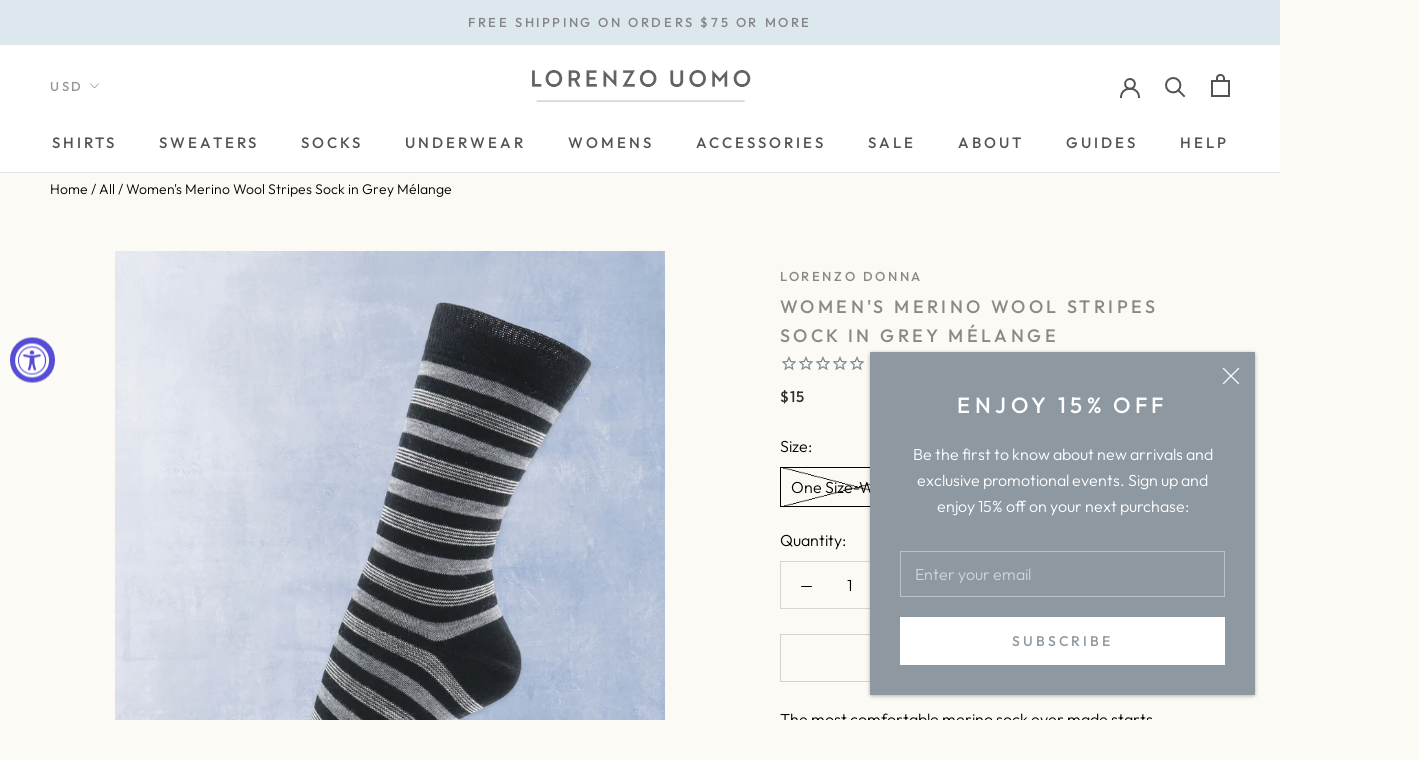

--- FILE ---
content_type: text/html; charset=utf-8
request_url: https://www.lorenzouomo.com/products/womens-merino-wool-stripes-sock-in-grey-melange
body_size: 42608
content:
<!doctype html>

<html class="no-js" lang="en">
  <head>
    <meta charset="utf-8"> 
    <meta http-equiv="X-UA-Compatible" content="IE=edge,chrome=1">
    <meta name="viewport" content="width=device-width, initial-scale=1.0, height=device-height, minimum-scale=1.0, user-scalable=0">
    <meta name="theme-color" content="">

    <title>
      Women&#39;s Merino Wool Stripes Sock in Grey Mélange &ndash; Lorenzo Uomo
    </title><meta name="description" content="The most comfortable merino sock ever made starts with using the best yarn possible, produced by one of the leading merino wool spinners in the world in Biella, Italy. The extra soft merino wool yarn is &quot;top-dyed&quot;, a laborious method in which only the longest fibers are used in production. The raw wool is 100% sourced "><link rel="canonical" href="https://www.lorenzouomo.com/products/womens-merino-wool-stripes-sock-in-grey-melange"><link rel="shortcut icon" href="//www.lorenzouomo.com/cdn/shop/files/Lorenzo_Uomo_Flavicon_32x32.png?v=1614335937" type="image/png"><meta property="og:type" content="product">
  <meta property="og:title" content="Women&#39;s Merino Wool Stripes Sock in Grey Mélange"><meta property="og:image" content="http://www.lorenzouomo.com/cdn/shop/files/LD30124C_001_BLACK_grande.jpg?v=1695412234">
    <meta property="og:image:secure_url" content="https://www.lorenzouomo.com/cdn/shop/files/LD30124C_001_BLACK_grande.jpg?v=1695412234"><meta property="product:price:amount" content="15.00">
  <meta property="product:price:currency" content="USD"><meta property="og:description" content="The most comfortable merino sock ever made starts with using the best yarn possible, produced by one of the leading merino wool spinners in the world in Biella, Italy. The extra soft merino wool yarn is &quot;top-dyed&quot;, a laborious method in which only the longest fibers are used in production. The raw wool is 100% sourced "><meta property="og:url" content="https://www.lorenzouomo.com/products/womens-merino-wool-stripes-sock-in-grey-melange">
<meta property="og:site_name" content="Lorenzo Uomo"><meta name="twitter:card" content="summary"><meta name="twitter:title" content="Women's Merino Wool Stripes Sock in Grey Mélange">
  <meta name="twitter:description" content="The most comfortable merino sock ever made starts with using the best yarn possible, produced by one of the leading merino wool spinners in the world in Biella, Italy. The extra soft merino wool yarn is &quot;top-dyed&quot;, a laborious method in which only the longest fibers are used in production. The raw wool is 100% sourced in an animal-friendly manner from sheep that are not mulesed; and with a nod to sustainability, the mill is fully powered by renewable energy resources. This fine yarn is then expertly knit by our factory, resulting in a sock with unparalleled comfort, a perfect weight, and ideal for wearing year-round. And due to the natural wicking characteristics of merino wool, the foot is kept warm in winter, and cool and dry in the summer. The sock is machine washable and dry-able, an uncommon feature">
  <meta name="twitter:image" content="https://www.lorenzouomo.com/cdn/shop/files/LD30124C_001_BLACK_600x600_crop_center.jpg?v=1695412234">

    <script>window.performance && window.performance.mark && window.performance.mark('shopify.content_for_header.start');</script><meta id="shopify-digital-wallet" name="shopify-digital-wallet" content="/2249225/digital_wallets/dialog">
<meta name="shopify-checkout-api-token" content="a70b03188ebc6f20650c1c80ff955015">
<meta id="in-context-paypal-metadata" data-shop-id="2249225" data-venmo-supported="false" data-environment="production" data-locale="en_US" data-paypal-v4="true" data-currency="USD">
<link rel="alternate" type="application/json+oembed" href="https://www.lorenzouomo.com/products/womens-merino-wool-stripes-sock-in-grey-melange.oembed">
<script async="async" src="/checkouts/internal/preloads.js?locale=en-US"></script>
<link rel="preconnect" href="https://shop.app" crossorigin="anonymous">
<script async="async" src="https://shop.app/checkouts/internal/preloads.js?locale=en-US&shop_id=2249225" crossorigin="anonymous"></script>
<script id="apple-pay-shop-capabilities" type="application/json">{"shopId":2249225,"countryCode":"US","currencyCode":"USD","merchantCapabilities":["supports3DS"],"merchantId":"gid:\/\/shopify\/Shop\/2249225","merchantName":"Lorenzo Uomo","requiredBillingContactFields":["postalAddress","email","phone"],"requiredShippingContactFields":["postalAddress","email","phone"],"shippingType":"shipping","supportedNetworks":["visa","masterCard","amex","discover","elo","jcb"],"total":{"type":"pending","label":"Lorenzo Uomo","amount":"1.00"},"shopifyPaymentsEnabled":true,"supportsSubscriptions":true}</script>
<script id="shopify-features" type="application/json">{"accessToken":"a70b03188ebc6f20650c1c80ff955015","betas":["rich-media-storefront-analytics"],"domain":"www.lorenzouomo.com","predictiveSearch":true,"shopId":2249225,"locale":"en"}</script>
<script>var Shopify = Shopify || {};
Shopify.shop = "lorenzouomo.myshopify.com";
Shopify.locale = "en";
Shopify.currency = {"active":"USD","rate":"1.0"};
Shopify.country = "US";
Shopify.theme = {"name":"[REBUY] Copy of 10\/5\/21 with Installments message","id":123756216425,"schema_name":"Prestige","schema_version":"4.2.0","theme_store_id":855,"role":"main"};
Shopify.theme.handle = "null";
Shopify.theme.style = {"id":null,"handle":null};
Shopify.cdnHost = "www.lorenzouomo.com/cdn";
Shopify.routes = Shopify.routes || {};
Shopify.routes.root = "/";</script>
<script type="module">!function(o){(o.Shopify=o.Shopify||{}).modules=!0}(window);</script>
<script>!function(o){function n(){var o=[];function n(){o.push(Array.prototype.slice.apply(arguments))}return n.q=o,n}var t=o.Shopify=o.Shopify||{};t.loadFeatures=n(),t.autoloadFeatures=n()}(window);</script>
<script>
  window.ShopifyPay = window.ShopifyPay || {};
  window.ShopifyPay.apiHost = "shop.app\/pay";
  window.ShopifyPay.redirectState = null;
</script>
<script id="shop-js-analytics" type="application/json">{"pageType":"product"}</script>
<script defer="defer" async type="module" src="//www.lorenzouomo.com/cdn/shopifycloud/shop-js/modules/v2/client.init-shop-cart-sync_IZsNAliE.en.esm.js"></script>
<script defer="defer" async type="module" src="//www.lorenzouomo.com/cdn/shopifycloud/shop-js/modules/v2/chunk.common_0OUaOowp.esm.js"></script>
<script type="module">
  await import("//www.lorenzouomo.com/cdn/shopifycloud/shop-js/modules/v2/client.init-shop-cart-sync_IZsNAliE.en.esm.js");
await import("//www.lorenzouomo.com/cdn/shopifycloud/shop-js/modules/v2/chunk.common_0OUaOowp.esm.js");

  window.Shopify.SignInWithShop?.initShopCartSync?.({"fedCMEnabled":true,"windoidEnabled":true});

</script>
<script defer="defer" async type="module" src="//www.lorenzouomo.com/cdn/shopifycloud/shop-js/modules/v2/client.payment-terms_CNlwjfZz.en.esm.js"></script>
<script defer="defer" async type="module" src="//www.lorenzouomo.com/cdn/shopifycloud/shop-js/modules/v2/chunk.common_0OUaOowp.esm.js"></script>
<script defer="defer" async type="module" src="//www.lorenzouomo.com/cdn/shopifycloud/shop-js/modules/v2/chunk.modal_CGo_dVj3.esm.js"></script>
<script type="module">
  await import("//www.lorenzouomo.com/cdn/shopifycloud/shop-js/modules/v2/client.payment-terms_CNlwjfZz.en.esm.js");
await import("//www.lorenzouomo.com/cdn/shopifycloud/shop-js/modules/v2/chunk.common_0OUaOowp.esm.js");
await import("//www.lorenzouomo.com/cdn/shopifycloud/shop-js/modules/v2/chunk.modal_CGo_dVj3.esm.js");

  
</script>
<script>
  window.Shopify = window.Shopify || {};
  if (!window.Shopify.featureAssets) window.Shopify.featureAssets = {};
  window.Shopify.featureAssets['shop-js'] = {"shop-cart-sync":["modules/v2/client.shop-cart-sync_DLOhI_0X.en.esm.js","modules/v2/chunk.common_0OUaOowp.esm.js"],"init-fed-cm":["modules/v2/client.init-fed-cm_C6YtU0w6.en.esm.js","modules/v2/chunk.common_0OUaOowp.esm.js"],"shop-button":["modules/v2/client.shop-button_BCMx7GTG.en.esm.js","modules/v2/chunk.common_0OUaOowp.esm.js"],"shop-cash-offers":["modules/v2/client.shop-cash-offers_BT26qb5j.en.esm.js","modules/v2/chunk.common_0OUaOowp.esm.js","modules/v2/chunk.modal_CGo_dVj3.esm.js"],"init-windoid":["modules/v2/client.init-windoid_B9PkRMql.en.esm.js","modules/v2/chunk.common_0OUaOowp.esm.js"],"init-shop-email-lookup-coordinator":["modules/v2/client.init-shop-email-lookup-coordinator_DZkqjsbU.en.esm.js","modules/v2/chunk.common_0OUaOowp.esm.js"],"shop-toast-manager":["modules/v2/client.shop-toast-manager_Di2EnuM7.en.esm.js","modules/v2/chunk.common_0OUaOowp.esm.js"],"shop-login-button":["modules/v2/client.shop-login-button_BtqW_SIO.en.esm.js","modules/v2/chunk.common_0OUaOowp.esm.js","modules/v2/chunk.modal_CGo_dVj3.esm.js"],"avatar":["modules/v2/client.avatar_BTnouDA3.en.esm.js"],"pay-button":["modules/v2/client.pay-button_CWa-C9R1.en.esm.js","modules/v2/chunk.common_0OUaOowp.esm.js"],"init-shop-cart-sync":["modules/v2/client.init-shop-cart-sync_IZsNAliE.en.esm.js","modules/v2/chunk.common_0OUaOowp.esm.js"],"init-customer-accounts":["modules/v2/client.init-customer-accounts_DenGwJTU.en.esm.js","modules/v2/client.shop-login-button_BtqW_SIO.en.esm.js","modules/v2/chunk.common_0OUaOowp.esm.js","modules/v2/chunk.modal_CGo_dVj3.esm.js"],"init-shop-for-new-customer-accounts":["modules/v2/client.init-shop-for-new-customer-accounts_JdHXxpS9.en.esm.js","modules/v2/client.shop-login-button_BtqW_SIO.en.esm.js","modules/v2/chunk.common_0OUaOowp.esm.js","modules/v2/chunk.modal_CGo_dVj3.esm.js"],"init-customer-accounts-sign-up":["modules/v2/client.init-customer-accounts-sign-up_D6__K_p8.en.esm.js","modules/v2/client.shop-login-button_BtqW_SIO.en.esm.js","modules/v2/chunk.common_0OUaOowp.esm.js","modules/v2/chunk.modal_CGo_dVj3.esm.js"],"checkout-modal":["modules/v2/client.checkout-modal_C_ZQDY6s.en.esm.js","modules/v2/chunk.common_0OUaOowp.esm.js","modules/v2/chunk.modal_CGo_dVj3.esm.js"],"shop-follow-button":["modules/v2/client.shop-follow-button_XetIsj8l.en.esm.js","modules/v2/chunk.common_0OUaOowp.esm.js","modules/v2/chunk.modal_CGo_dVj3.esm.js"],"lead-capture":["modules/v2/client.lead-capture_DvA72MRN.en.esm.js","modules/v2/chunk.common_0OUaOowp.esm.js","modules/v2/chunk.modal_CGo_dVj3.esm.js"],"shop-login":["modules/v2/client.shop-login_ClXNxyh6.en.esm.js","modules/v2/chunk.common_0OUaOowp.esm.js","modules/v2/chunk.modal_CGo_dVj3.esm.js"],"payment-terms":["modules/v2/client.payment-terms_CNlwjfZz.en.esm.js","modules/v2/chunk.common_0OUaOowp.esm.js","modules/v2/chunk.modal_CGo_dVj3.esm.js"]};
</script>
<script>(function() {
  var isLoaded = false;
  function asyncLoad() {
    if (isLoaded) return;
    isLoaded = true;
    var urls = ["https:\/\/static.klaviyo.com\/onsite\/js\/klaviyo.js?company_id=JcVz3q\u0026shop=lorenzouomo.myshopify.com","https:\/\/static.klaviyo.com\/onsite\/js\/klaviyo.js?company_id=KgLxWm\u0026shop=lorenzouomo.myshopify.com","https:\/\/static.klaviyo.com\/onsite\/js\/klaviyo.js?company_id=SLdjnt\u0026shop=lorenzouomo.myshopify.com","https:\/\/static.klaviyo.com\/onsite\/js\/klaviyo.js?company_id=SLdjnt\u0026shop=lorenzouomo.myshopify.com","https:\/\/static.klaviyo.com\/onsite\/js\/klaviyo.js?company_id=SLdjnt\u0026shop=lorenzouomo.myshopify.com","https:\/\/customer-first-focus.b-cdn.net\/cffPCLoader_min.js?shop=lorenzouomo.myshopify.com","https:\/\/omnisnippet1.com\/platforms\/shopify.js?source=scriptTag\u0026v=2025-05-14T16\u0026shop=lorenzouomo.myshopify.com","https:\/\/cdn.jsdelivr.net\/gh\/zahidsattarahmed\/storeview@latest\/newtrackingscript.js?shop=lorenzouomo.myshopify.com"];
    for (var i = 0; i < urls.length; i++) {
      var s = document.createElement('script');
      s.type = 'text/javascript';
      s.async = true;
      s.src = urls[i];
      var x = document.getElementsByTagName('script')[0];
      x.parentNode.insertBefore(s, x);
    }
  };
  if(window.attachEvent) {
    window.attachEvent('onload', asyncLoad);
  } else {
    window.addEventListener('load', asyncLoad, false);
  }
})();</script>
<script id="__st">var __st={"a":2249225,"offset":-18000,"reqid":"61c8c614-097e-47b7-92cb-54e94e3a8448-1768419078","pageurl":"www.lorenzouomo.com\/products\/womens-merino-wool-stripes-sock-in-grey-melange","u":"3f6b58af0d01","p":"product","rtyp":"product","rid":7011014541417};</script>
<script>window.ShopifyPaypalV4VisibilityTracking = true;</script>
<script id="captcha-bootstrap">!function(){'use strict';const t='contact',e='account',n='new_comment',o=[[t,t],['blogs',n],['comments',n],[t,'customer']],c=[[e,'customer_login'],[e,'guest_login'],[e,'recover_customer_password'],[e,'create_customer']],r=t=>t.map((([t,e])=>`form[action*='/${t}']:not([data-nocaptcha='true']) input[name='form_type'][value='${e}']`)).join(','),a=t=>()=>t?[...document.querySelectorAll(t)].map((t=>t.form)):[];function s(){const t=[...o],e=r(t);return a(e)}const i='password',u='form_key',d=['recaptcha-v3-token','g-recaptcha-response','h-captcha-response',i],f=()=>{try{return window.sessionStorage}catch{return}},m='__shopify_v',_=t=>t.elements[u];function p(t,e,n=!1){try{const o=window.sessionStorage,c=JSON.parse(o.getItem(e)),{data:r}=function(t){const{data:e,action:n}=t;return t[m]||n?{data:e,action:n}:{data:t,action:n}}(c);for(const[e,n]of Object.entries(r))t.elements[e]&&(t.elements[e].value=n);n&&o.removeItem(e)}catch(o){console.error('form repopulation failed',{error:o})}}const l='form_type',E='cptcha';function T(t){t.dataset[E]=!0}const w=window,h=w.document,L='Shopify',v='ce_forms',y='captcha';let A=!1;((t,e)=>{const n=(g='f06e6c50-85a8-45c8-87d0-21a2b65856fe',I='https://cdn.shopify.com/shopifycloud/storefront-forms-hcaptcha/ce_storefront_forms_captcha_hcaptcha.v1.5.2.iife.js',D={infoText:'Protected by hCaptcha',privacyText:'Privacy',termsText:'Terms'},(t,e,n)=>{const o=w[L][v],c=o.bindForm;if(c)return c(t,g,e,D).then(n);var r;o.q.push([[t,g,e,D],n]),r=I,A||(h.body.append(Object.assign(h.createElement('script'),{id:'captcha-provider',async:!0,src:r})),A=!0)});var g,I,D;w[L]=w[L]||{},w[L][v]=w[L][v]||{},w[L][v].q=[],w[L][y]=w[L][y]||{},w[L][y].protect=function(t,e){n(t,void 0,e),T(t)},Object.freeze(w[L][y]),function(t,e,n,w,h,L){const[v,y,A,g]=function(t,e,n){const i=e?o:[],u=t?c:[],d=[...i,...u],f=r(d),m=r(i),_=r(d.filter((([t,e])=>n.includes(e))));return[a(f),a(m),a(_),s()]}(w,h,L),I=t=>{const e=t.target;return e instanceof HTMLFormElement?e:e&&e.form},D=t=>v().includes(t);t.addEventListener('submit',(t=>{const e=I(t);if(!e)return;const n=D(e)&&!e.dataset.hcaptchaBound&&!e.dataset.recaptchaBound,o=_(e),c=g().includes(e)&&(!o||!o.value);(n||c)&&t.preventDefault(),c&&!n&&(function(t){try{if(!f())return;!function(t){const e=f();if(!e)return;const n=_(t);if(!n)return;const o=n.value;o&&e.removeItem(o)}(t);const e=Array.from(Array(32),(()=>Math.random().toString(36)[2])).join('');!function(t,e){_(t)||t.append(Object.assign(document.createElement('input'),{type:'hidden',name:u})),t.elements[u].value=e}(t,e),function(t,e){const n=f();if(!n)return;const o=[...t.querySelectorAll(`input[type='${i}']`)].map((({name:t})=>t)),c=[...d,...o],r={};for(const[a,s]of new FormData(t).entries())c.includes(a)||(r[a]=s);n.setItem(e,JSON.stringify({[m]:1,action:t.action,data:r}))}(t,e)}catch(e){console.error('failed to persist form',e)}}(e),e.submit())}));const S=(t,e)=>{t&&!t.dataset[E]&&(n(t,e.some((e=>e===t))),T(t))};for(const o of['focusin','change'])t.addEventListener(o,(t=>{const e=I(t);D(e)&&S(e,y())}));const B=e.get('form_key'),M=e.get(l),P=B&&M;t.addEventListener('DOMContentLoaded',(()=>{const t=y();if(P)for(const e of t)e.elements[l].value===M&&p(e,B);[...new Set([...A(),...v().filter((t=>'true'===t.dataset.shopifyCaptcha))])].forEach((e=>S(e,t)))}))}(h,new URLSearchParams(w.location.search),n,t,e,['guest_login'])})(!0,!0)}();</script>
<script integrity="sha256-4kQ18oKyAcykRKYeNunJcIwy7WH5gtpwJnB7kiuLZ1E=" data-source-attribution="shopify.loadfeatures" defer="defer" src="//www.lorenzouomo.com/cdn/shopifycloud/storefront/assets/storefront/load_feature-a0a9edcb.js" crossorigin="anonymous"></script>
<script crossorigin="anonymous" defer="defer" src="//www.lorenzouomo.com/cdn/shopifycloud/storefront/assets/shopify_pay/storefront-65b4c6d7.js?v=20250812"></script>
<script data-source-attribution="shopify.dynamic_checkout.dynamic.init">var Shopify=Shopify||{};Shopify.PaymentButton=Shopify.PaymentButton||{isStorefrontPortableWallets:!0,init:function(){window.Shopify.PaymentButton.init=function(){};var t=document.createElement("script");t.src="https://www.lorenzouomo.com/cdn/shopifycloud/portable-wallets/latest/portable-wallets.en.js",t.type="module",document.head.appendChild(t)}};
</script>
<script data-source-attribution="shopify.dynamic_checkout.buyer_consent">
  function portableWalletsHideBuyerConsent(e){var t=document.getElementById("shopify-buyer-consent"),n=document.getElementById("shopify-subscription-policy-button");t&&n&&(t.classList.add("hidden"),t.setAttribute("aria-hidden","true"),n.removeEventListener("click",e))}function portableWalletsShowBuyerConsent(e){var t=document.getElementById("shopify-buyer-consent"),n=document.getElementById("shopify-subscription-policy-button");t&&n&&(t.classList.remove("hidden"),t.removeAttribute("aria-hidden"),n.addEventListener("click",e))}window.Shopify?.PaymentButton&&(window.Shopify.PaymentButton.hideBuyerConsent=portableWalletsHideBuyerConsent,window.Shopify.PaymentButton.showBuyerConsent=portableWalletsShowBuyerConsent);
</script>
<script>
  function portableWalletsCleanup(e){e&&e.src&&console.error("Failed to load portable wallets script "+e.src);var t=document.querySelectorAll("shopify-accelerated-checkout .shopify-payment-button__skeleton, shopify-accelerated-checkout-cart .wallet-cart-button__skeleton"),e=document.getElementById("shopify-buyer-consent");for(let e=0;e<t.length;e++)t[e].remove();e&&e.remove()}function portableWalletsNotLoadedAsModule(e){e instanceof ErrorEvent&&"string"==typeof e.message&&e.message.includes("import.meta")&&"string"==typeof e.filename&&e.filename.includes("portable-wallets")&&(window.removeEventListener("error",portableWalletsNotLoadedAsModule),window.Shopify.PaymentButton.failedToLoad=e,"loading"===document.readyState?document.addEventListener("DOMContentLoaded",window.Shopify.PaymentButton.init):window.Shopify.PaymentButton.init())}window.addEventListener("error",portableWalletsNotLoadedAsModule);
</script>

<script type="module" src="https://www.lorenzouomo.com/cdn/shopifycloud/portable-wallets/latest/portable-wallets.en.js" onError="portableWalletsCleanup(this)" crossorigin="anonymous"></script>
<script nomodule>
  document.addEventListener("DOMContentLoaded", portableWalletsCleanup);
</script>

<link id="shopify-accelerated-checkout-styles" rel="stylesheet" media="screen" href="https://www.lorenzouomo.com/cdn/shopifycloud/portable-wallets/latest/accelerated-checkout-backwards-compat.css" crossorigin="anonymous">
<style id="shopify-accelerated-checkout-cart">
        #shopify-buyer-consent {
  margin-top: 1em;
  display: inline-block;
  width: 100%;
}

#shopify-buyer-consent.hidden {
  display: none;
}

#shopify-subscription-policy-button {
  background: none;
  border: none;
  padding: 0;
  text-decoration: underline;
  font-size: inherit;
  cursor: pointer;
}

#shopify-subscription-policy-button::before {
  box-shadow: none;
}

      </style>

<script>window.performance && window.performance.mark && window.performance.mark('shopify.content_for_header.end');</script>

    <link rel="stylesheet" href="//www.lorenzouomo.com/cdn/shop/t/80/assets/theme.scss.css?v=798341310152480261763566160">
    <link rel="stylesheet" href="//www.lorenzouomo.com/cdn/shop/t/80/assets/carlowseo.scss.css?v=72063055192977525001763566160">

    <script>
      // This allows to expose several variables to the global scope, to be used in scripts
      window.theme = {
        template: "product",
        shopCurrency: "USD",
        moneyFormat: "${{amount}}",
        moneyWithCurrencyFormat: "${{amount}} USD",
        currencyConversionEnabled: true,
        currencyConversionMoneyFormat: "money_format",
        currencyConversionRoundAmounts: true,
        productImageSize: "natural",
        searchMode: "product",
        showPageTransition: true,
        showElementStaggering: false,
        showImageZooming: true
      };

      window.languages = {
        cartAddNote: "Add any order notes:",
        cartEditNote: "Edit Order Note",
        productImageLoadingError: "This image could not be loaded. Please try to reload the page.",
        productFormAddToCart: "ADD TO BAG",
        productFormUnavailable: "Unavailable",
        productFormSoldOut: "Sold Out",
        shippingEstimatorOneResult: "1 option available:",
        shippingEstimatorMoreResults: "{{count}} options available:",
        shippingEstimatorNoResults: "No shipping could be found"
      };

      window.lazySizesConfig = {
        loadHidden: false,
        hFac: 0.5,
        expFactor: 2,
        ricTimeout: 150,
        lazyClass: 'Image--lazyLoad',
        loadingClass: 'Image--lazyLoading',
        loadedClass: 'Image--lazyLoaded'
      };

      document.documentElement.className = document.documentElement.className.replace('no-js', 'js');
      document.documentElement.style.setProperty('--window-height', window.innerHeight + 'px');

      // We do a quick detection of some features (we could use Modernizr but for so little...)
      (function() {
        document.documentElement.className += ((window.CSS && window.CSS.supports('(position: sticky) or (position: -webkit-sticky)')) ? ' supports-sticky' : ' no-supports-sticky');
        document.documentElement.className += (window.matchMedia('(-moz-touch-enabled: 1), (hover: none)')).matches ? ' no-supports-hover' : ' supports-hover';
      }());

    </script>

    <script src="//www.lorenzouomo.com/cdn/shop/t/80/assets/lazysizes.min.js?v=174358363404432586981693928602" async></script>

    
      <script src="//cdn.shopify.com/s/javascripts/currencies.js" defer></script>
    
<script src="//www.lorenzouomo.com/cdn/shop/t/80/assets/libs.min.js?v=88466822118989791001693928602" defer></script>
    <script src="//www.lorenzouomo.com/cdn/shop/t/80/assets/theme.min.js?v=85186505624659755561693928727" defer></script>
    <script src="//www.lorenzouomo.com/cdn/shop/t/80/assets/custom.js?v=110265332043201290391693928760" defer></script>
    
    <script src="https://ajax.googleapis.com/ajax/libs/jquery/3.4.1/jquery.min.js"></script>

    
  <script type="application/ld+json">
  {
    "@context": "http://schema.org",
    "@type": "Product",
    "offers": {
      "@type": "Offer",
      "availability":"https://schema.org/OutOfStock",
      "price": "15.00",
      "priceCurrency": "USD",
      "url": "https://www.lorenzouomo.com/products/womens-merino-wool-stripes-sock-in-grey-melange"
    },"brand": "Lorenzo Donna",
    "name": "Women's Merino Wool Stripes Sock in Grey Mélange",
    "description": "The most comfortable merino sock ever made starts with using the best yarn possible, produced by one of the leading merino wool spinners in the world in Biella, Italy. The extra soft merino wool yarn is \"top-dyed\", a laborious method in which only the longest fibers are used in production. The raw wool is 100% sourced in an animal-friendly manner from sheep that are not mulesed; and with a nod to sustainability, the mill is fully powered by renewable energy resources.\nThis fine yarn is then expertly knit by our factory, resulting in a sock with unparalleled comfort, a perfect weight, and ideal for wearing year-round. And due to the natural wicking characteristics of merino wool, the foot is kept warm in winter, and cool and dry in the summer. The sock is machine washable and dry-able, an uncommon feature in merino wool socks.\n• Made in Italy • 65% Merino Wool 32% Nylon 3% Lycra • LD30124C-001",
    "category": "Sock",
    "url": "https://www.lorenzouomo.com/products/womens-merino-wool-stripes-sock-in-grey-melange",
    "image": {
      "@type": "ImageObject",
      "url": "https://www.lorenzouomo.com/cdn/shop/files/LD30124C_001_BLACK_1024x1024.jpg?v=1695412234",
      "image": "https://www.lorenzouomo.com/cdn/shop/files/LD30124C_001_BLACK_1024x1024.jpg?v=1695412234",
      "name": "Women's Merino Wool Stripes Sock in Grey Mélange",
      "width": 1024,
      "height": 1024
    }
  }
  </script>

  <div id="shopify-section-filter-menu-settings" class="shopify-section"><style type="text/css">
/*  Filter Menu Color and Image Section CSS */</style>
<link href="//www.lorenzouomo.com/cdn/shop/t/80/assets/filter-menu.scss.css?v=164789164028084587161696006079" rel="stylesheet" type="text/css" media="all" />
<script src="//www.lorenzouomo.com/cdn/shop/t/80/assets/filter-menu.js?v=121865485242475253561693928760" type="text/javascript"></script>





</div>
    
    <meta name="google-site-verification" content="yI1Z8FLj2iQ4DX0sHgDBacuSbgJlvdSGt7vLAiZB-e0" />
    
  
<!-- Google Tag Manager -->
<script>(function(w,d,s,l,i){w[l]=w[l]||[];w[l].push({'gtm.start':
new Date().getTime(),event:'gtm.js'});var f=d.getElementsByTagName(s)[0],
j=d.createElement(s),dl=l!='dataLayer'?'&l='+l:'';j.async=true;j.src=
'https://www.googletagmanager.com/gtm.js?id='+i+dl;f.parentNode.insertBefore(j,f);
})(window,document,'script','dataLayer','GTM-PQ55DRK');</script>
<!-- End Google Tag Manager -->

  <script type="text/javascript">
!function(e){if(!window.pintrk){window.pintrk=function()
{window.pintrk.queue.push(Array.prototype.slice.call(arguments))};var
n=window.pintrk;n.queue=[],n.version="3.0";var
t=document.createElement("script");t.async=!0,t.src=e;var
r=document.getElementsByTagName("script")[0];r.parentNode.insertBefore(t,r)}}
("https://s.pinimg.com/ct/core.js"); 

pintrk('load','2612708884775', { em: '', });
pintrk('page');
</script> 
<noscript> 
<img height="1" width="1" style="display:none;" alt=""
src="https://ct.pinterest.com/v3/?tid=YOUR_TAG_ID&noscript=1" /> 
</noscript>
  
<script>
    
    
    
    
    var gsf_conversion_data = {page_type : 'product', event : 'view_item', data : {product_data : [{variant_id : 40566325117033, product_id : 7011014541417, name : "Women&#39;s Merino Wool Stripes Sock in Grey Mélange", price : "15.00", currency : "USD", sku : "LD30124C-001", brand : "Lorenzo Donna", variant : "One Size-Women&#39;s", category : "Sock", quantity : "0" }], total_price : "15.00", shop_currency : "USD"}};
    
</script>
<!-- Google tag (gtag.js) -->
<script async src="https://www.googletagmanager.com/gtag/js?id=G-6FYNB05Q7Q"></script>
<script>
  window.dataLayer = window.dataLayer || [];
  function gtag(){dataLayer.push(arguments);}
  gtag('js', new Date());

  gtag('config', 'G-6FYNB05Q7Q');
</script>

<script src="https://cdn.shopify.com/extensions/7d130b81-2445-42f2-b4a4-905651358e17/wod-preorder-now-28/assets/preorder-now-source.js" type="text/javascript" defer="defer"></script>
<link href="https://cdn.shopify.com/extensions/7d130b81-2445-42f2-b4a4-905651358e17/wod-preorder-now-28/assets/preorder-now-source.css" rel="stylesheet" type="text/css" media="all">
<script src="https://cdn.shopify.com/extensions/019bb77a-3228-785f-8220-ea3777333727/js-client-213/assets/pushowl-shopify.js" type="text/javascript" defer="defer"></script>
<script src="https://cdn.shopify.com/extensions/019a0131-ca1b-7172-a6b1-2fadce39ca6e/accessibly-28/assets/acc-main.js" type="text/javascript" defer="defer"></script>
<link href="https://monorail-edge.shopifysvc.com" rel="dns-prefetch">
<script>(function(){if ("sendBeacon" in navigator && "performance" in window) {try {var session_token_from_headers = performance.getEntriesByType('navigation')[0].serverTiming.find(x => x.name == '_s').description;} catch {var session_token_from_headers = undefined;}var session_cookie_matches = document.cookie.match(/_shopify_s=([^;]*)/);var session_token_from_cookie = session_cookie_matches && session_cookie_matches.length === 2 ? session_cookie_matches[1] : "";var session_token = session_token_from_headers || session_token_from_cookie || "";function handle_abandonment_event(e) {var entries = performance.getEntries().filter(function(entry) {return /monorail-edge.shopifysvc.com/.test(entry.name);});if (!window.abandonment_tracked && entries.length === 0) {window.abandonment_tracked = true;var currentMs = Date.now();var navigation_start = performance.timing.navigationStart;var payload = {shop_id: 2249225,url: window.location.href,navigation_start,duration: currentMs - navigation_start,session_token,page_type: "product"};window.navigator.sendBeacon("https://monorail-edge.shopifysvc.com/v1/produce", JSON.stringify({schema_id: "online_store_buyer_site_abandonment/1.1",payload: payload,metadata: {event_created_at_ms: currentMs,event_sent_at_ms: currentMs}}));}}window.addEventListener('pagehide', handle_abandonment_event);}}());</script>
<script id="web-pixels-manager-setup">(function e(e,d,r,n,o){if(void 0===o&&(o={}),!Boolean(null===(a=null===(i=window.Shopify)||void 0===i?void 0:i.analytics)||void 0===a?void 0:a.replayQueue)){var i,a;window.Shopify=window.Shopify||{};var t=window.Shopify;t.analytics=t.analytics||{};var s=t.analytics;s.replayQueue=[],s.publish=function(e,d,r){return s.replayQueue.push([e,d,r]),!0};try{self.performance.mark("wpm:start")}catch(e){}var l=function(){var e={modern:/Edge?\/(1{2}[4-9]|1[2-9]\d|[2-9]\d{2}|\d{4,})\.\d+(\.\d+|)|Firefox\/(1{2}[4-9]|1[2-9]\d|[2-9]\d{2}|\d{4,})\.\d+(\.\d+|)|Chrom(ium|e)\/(9{2}|\d{3,})\.\d+(\.\d+|)|(Maci|X1{2}).+ Version\/(15\.\d+|(1[6-9]|[2-9]\d|\d{3,})\.\d+)([,.]\d+|)( \(\w+\)|)( Mobile\/\w+|) Safari\/|Chrome.+OPR\/(9{2}|\d{3,})\.\d+\.\d+|(CPU[ +]OS|iPhone[ +]OS|CPU[ +]iPhone|CPU IPhone OS|CPU iPad OS)[ +]+(15[._]\d+|(1[6-9]|[2-9]\d|\d{3,})[._]\d+)([._]\d+|)|Android:?[ /-](13[3-9]|1[4-9]\d|[2-9]\d{2}|\d{4,})(\.\d+|)(\.\d+|)|Android.+Firefox\/(13[5-9]|1[4-9]\d|[2-9]\d{2}|\d{4,})\.\d+(\.\d+|)|Android.+Chrom(ium|e)\/(13[3-9]|1[4-9]\d|[2-9]\d{2}|\d{4,})\.\d+(\.\d+|)|SamsungBrowser\/([2-9]\d|\d{3,})\.\d+/,legacy:/Edge?\/(1[6-9]|[2-9]\d|\d{3,})\.\d+(\.\d+|)|Firefox\/(5[4-9]|[6-9]\d|\d{3,})\.\d+(\.\d+|)|Chrom(ium|e)\/(5[1-9]|[6-9]\d|\d{3,})\.\d+(\.\d+|)([\d.]+$|.*Safari\/(?![\d.]+ Edge\/[\d.]+$))|(Maci|X1{2}).+ Version\/(10\.\d+|(1[1-9]|[2-9]\d|\d{3,})\.\d+)([,.]\d+|)( \(\w+\)|)( Mobile\/\w+|) Safari\/|Chrome.+OPR\/(3[89]|[4-9]\d|\d{3,})\.\d+\.\d+|(CPU[ +]OS|iPhone[ +]OS|CPU[ +]iPhone|CPU IPhone OS|CPU iPad OS)[ +]+(10[._]\d+|(1[1-9]|[2-9]\d|\d{3,})[._]\d+)([._]\d+|)|Android:?[ /-](13[3-9]|1[4-9]\d|[2-9]\d{2}|\d{4,})(\.\d+|)(\.\d+|)|Mobile Safari.+OPR\/([89]\d|\d{3,})\.\d+\.\d+|Android.+Firefox\/(13[5-9]|1[4-9]\d|[2-9]\d{2}|\d{4,})\.\d+(\.\d+|)|Android.+Chrom(ium|e)\/(13[3-9]|1[4-9]\d|[2-9]\d{2}|\d{4,})\.\d+(\.\d+|)|Android.+(UC? ?Browser|UCWEB|U3)[ /]?(15\.([5-9]|\d{2,})|(1[6-9]|[2-9]\d|\d{3,})\.\d+)\.\d+|SamsungBrowser\/(5\.\d+|([6-9]|\d{2,})\.\d+)|Android.+MQ{2}Browser\/(14(\.(9|\d{2,})|)|(1[5-9]|[2-9]\d|\d{3,})(\.\d+|))(\.\d+|)|K[Aa][Ii]OS\/(3\.\d+|([4-9]|\d{2,})\.\d+)(\.\d+|)/},d=e.modern,r=e.legacy,n=navigator.userAgent;return n.match(d)?"modern":n.match(r)?"legacy":"unknown"}(),u="modern"===l?"modern":"legacy",c=(null!=n?n:{modern:"",legacy:""})[u],f=function(e){return[e.baseUrl,"/wpm","/b",e.hashVersion,"modern"===e.buildTarget?"m":"l",".js"].join("")}({baseUrl:d,hashVersion:r,buildTarget:u}),m=function(e){var d=e.version,r=e.bundleTarget,n=e.surface,o=e.pageUrl,i=e.monorailEndpoint;return{emit:function(e){var a=e.status,t=e.errorMsg,s=(new Date).getTime(),l=JSON.stringify({metadata:{event_sent_at_ms:s},events:[{schema_id:"web_pixels_manager_load/3.1",payload:{version:d,bundle_target:r,page_url:o,status:a,surface:n,error_msg:t},metadata:{event_created_at_ms:s}}]});if(!i)return console&&console.warn&&console.warn("[Web Pixels Manager] No Monorail endpoint provided, skipping logging."),!1;try{return self.navigator.sendBeacon.bind(self.navigator)(i,l)}catch(e){}var u=new XMLHttpRequest;try{return u.open("POST",i,!0),u.setRequestHeader("Content-Type","text/plain"),u.send(l),!0}catch(e){return console&&console.warn&&console.warn("[Web Pixels Manager] Got an unhandled error while logging to Monorail."),!1}}}}({version:r,bundleTarget:l,surface:e.surface,pageUrl:self.location.href,monorailEndpoint:e.monorailEndpoint});try{o.browserTarget=l,function(e){var d=e.src,r=e.async,n=void 0===r||r,o=e.onload,i=e.onerror,a=e.sri,t=e.scriptDataAttributes,s=void 0===t?{}:t,l=document.createElement("script"),u=document.querySelector("head"),c=document.querySelector("body");if(l.async=n,l.src=d,a&&(l.integrity=a,l.crossOrigin="anonymous"),s)for(var f in s)if(Object.prototype.hasOwnProperty.call(s,f))try{l.dataset[f]=s[f]}catch(e){}if(o&&l.addEventListener("load",o),i&&l.addEventListener("error",i),u)u.appendChild(l);else{if(!c)throw new Error("Did not find a head or body element to append the script");c.appendChild(l)}}({src:f,async:!0,onload:function(){if(!function(){var e,d;return Boolean(null===(d=null===(e=window.Shopify)||void 0===e?void 0:e.analytics)||void 0===d?void 0:d.initialized)}()){var d=window.webPixelsManager.init(e)||void 0;if(d){var r=window.Shopify.analytics;r.replayQueue.forEach((function(e){var r=e[0],n=e[1],o=e[2];d.publishCustomEvent(r,n,o)})),r.replayQueue=[],r.publish=d.publishCustomEvent,r.visitor=d.visitor,r.initialized=!0}}},onerror:function(){return m.emit({status:"failed",errorMsg:"".concat(f," has failed to load")})},sri:function(e){var d=/^sha384-[A-Za-z0-9+/=]+$/;return"string"==typeof e&&d.test(e)}(c)?c:"",scriptDataAttributes:o}),m.emit({status:"loading"})}catch(e){m.emit({status:"failed",errorMsg:(null==e?void 0:e.message)||"Unknown error"})}}})({shopId: 2249225,storefrontBaseUrl: "https://www.lorenzouomo.com",extensionsBaseUrl: "https://extensions.shopifycdn.com/cdn/shopifycloud/web-pixels-manager",monorailEndpoint: "https://monorail-edge.shopifysvc.com/unstable/produce_batch",surface: "storefront-renderer",enabledBetaFlags: ["2dca8a86","a0d5f9d2"],webPixelsConfigList: [{"id":"1467318643","configuration":"{\"account_ID\":\"59958\",\"google_analytics_tracking_tag\":\"1\",\"measurement_id\":\"2\",\"api_secret\":\"3\",\"shop_settings\":\"{\\\"custom_pixel_script\\\":\\\"https:\\\\\\\/\\\\\\\/storage.googleapis.com\\\\\\\/gsf-scripts\\\\\\\/custom-pixels\\\\\\\/lorenzouomo.js\\\"}\"}","eventPayloadVersion":"v1","runtimeContext":"LAX","scriptVersion":"c6b888297782ed4a1cba19cda43d6625","type":"APP","apiClientId":1558137,"privacyPurposes":[],"dataSharingAdjustments":{"protectedCustomerApprovalScopes":["read_customer_address","read_customer_email","read_customer_name","read_customer_personal_data","read_customer_phone"]}},{"id":"725221747","configuration":"{\"config\":\"{\\\"google_tag_ids\\\":[\\\"G-6FYNB05Q7Q\\\",\\\"AW-703356123\\\",\\\"GT-PJR5KKR\\\"],\\\"target_country\\\":\\\"US\\\",\\\"gtag_events\\\":[{\\\"type\\\":\\\"begin_checkout\\\",\\\"action_label\\\":[\\\"G-6FYNB05Q7Q\\\",\\\"AW-703356123\\\/CaRpCJC7guwBENu5sc8C\\\"]},{\\\"type\\\":\\\"search\\\",\\\"action_label\\\":[\\\"G-6FYNB05Q7Q\\\",\\\"AW-703356123\\\/G9xcCJO7guwBENu5sc8C\\\"]},{\\\"type\\\":\\\"view_item\\\",\\\"action_label\\\":[\\\"G-6FYNB05Q7Q\\\",\\\"AW-703356123\\\/jJZbCIq7guwBENu5sc8C\\\",\\\"MC-B5FT8NRV8Z\\\"]},{\\\"type\\\":\\\"purchase\\\",\\\"action_label\\\":[\\\"G-6FYNB05Q7Q\\\",\\\"AW-703356123\\\/RhztCI-6guwBENu5sc8C\\\",\\\"MC-B5FT8NRV8Z\\\"]},{\\\"type\\\":\\\"page_view\\\",\\\"action_label\\\":[\\\"G-6FYNB05Q7Q\\\",\\\"AW-703356123\\\/hRe4CIy6guwBENu5sc8C\\\",\\\"MC-B5FT8NRV8Z\\\"]},{\\\"type\\\":\\\"add_payment_info\\\",\\\"action_label\\\":[\\\"G-6FYNB05Q7Q\\\",\\\"AW-703356123\\\/8Lk0CJa7guwBENu5sc8C\\\"]},{\\\"type\\\":\\\"add_to_cart\\\",\\\"action_label\\\":[\\\"G-6FYNB05Q7Q\\\",\\\"AW-703356123\\\/dmbsCI27guwBENu5sc8C\\\"]}],\\\"enable_monitoring_mode\\\":false}\"}","eventPayloadVersion":"v1","runtimeContext":"OPEN","scriptVersion":"b2a88bafab3e21179ed38636efcd8a93","type":"APP","apiClientId":1780363,"privacyPurposes":[],"dataSharingAdjustments":{"protectedCustomerApprovalScopes":["read_customer_address","read_customer_email","read_customer_name","read_customer_personal_data","read_customer_phone"]}},{"id":"84050025","configuration":"{\"pixel_id\":\"2380683042169638\",\"pixel_type\":\"facebook_pixel\",\"metaapp_system_user_token\":\"-\"}","eventPayloadVersion":"v1","runtimeContext":"OPEN","scriptVersion":"ca16bc87fe92b6042fbaa3acc2fbdaa6","type":"APP","apiClientId":2329312,"privacyPurposes":["ANALYTICS","MARKETING","SALE_OF_DATA"],"dataSharingAdjustments":{"protectedCustomerApprovalScopes":["read_customer_address","read_customer_email","read_customer_name","read_customer_personal_data","read_customer_phone"]}},{"id":"77496425","configuration":"{\"apiURL\":\"https:\/\/api.omnisend.com\",\"appURL\":\"https:\/\/app.omnisend.com\",\"brandID\":\"5e53271499f0b739d3c4fd7a\",\"trackingURL\":\"https:\/\/wt.omnisendlink.com\"}","eventPayloadVersion":"v1","runtimeContext":"STRICT","scriptVersion":"aa9feb15e63a302383aa48b053211bbb","type":"APP","apiClientId":186001,"privacyPurposes":["ANALYTICS","MARKETING","SALE_OF_DATA"],"dataSharingAdjustments":{"protectedCustomerApprovalScopes":["read_customer_address","read_customer_email","read_customer_name","read_customer_personal_data","read_customer_phone"]}},{"id":"77168745","configuration":"{\"subdomain\": \"lorenzouomo\"}","eventPayloadVersion":"v1","runtimeContext":"STRICT","scriptVersion":"3b2ebd05900ade53af350a1e59f367f9","type":"APP","apiClientId":1615517,"privacyPurposes":["ANALYTICS","MARKETING","SALE_OF_DATA"],"dataSharingAdjustments":{"protectedCustomerApprovalScopes":["read_customer_address","read_customer_email","read_customer_name","read_customer_personal_data","read_customer_phone"]}},{"id":"39354473","configuration":"{\"tagID\":\"2612708884775\"}","eventPayloadVersion":"v1","runtimeContext":"STRICT","scriptVersion":"18031546ee651571ed29edbe71a3550b","type":"APP","apiClientId":3009811,"privacyPurposes":["ANALYTICS","MARKETING","SALE_OF_DATA"],"dataSharingAdjustments":{"protectedCustomerApprovalScopes":["read_customer_address","read_customer_email","read_customer_name","read_customer_personal_data","read_customer_phone"]}},{"id":"19923049","eventPayloadVersion":"1","runtimeContext":"LAX","scriptVersion":"1","type":"CUSTOM","privacyPurposes":["ANALYTICS","MARKETING","SALE_OF_DATA"],"name":"Symprosis Google Shopping Feed"},{"id":"shopify-app-pixel","configuration":"{}","eventPayloadVersion":"v1","runtimeContext":"STRICT","scriptVersion":"0450","apiClientId":"shopify-pixel","type":"APP","privacyPurposes":["ANALYTICS","MARKETING"]},{"id":"shopify-custom-pixel","eventPayloadVersion":"v1","runtimeContext":"LAX","scriptVersion":"0450","apiClientId":"shopify-pixel","type":"CUSTOM","privacyPurposes":["ANALYTICS","MARKETING"]}],isMerchantRequest: false,initData: {"shop":{"name":"Lorenzo Uomo","paymentSettings":{"currencyCode":"USD"},"myshopifyDomain":"lorenzouomo.myshopify.com","countryCode":"US","storefrontUrl":"https:\/\/www.lorenzouomo.com"},"customer":null,"cart":null,"checkout":null,"productVariants":[{"price":{"amount":15.0,"currencyCode":"USD"},"product":{"title":"Women's Merino Wool Stripes Sock in Grey Mélange","vendor":"Lorenzo Donna","id":"7011014541417","untranslatedTitle":"Women's Merino Wool Stripes Sock in Grey Mélange","url":"\/products\/womens-merino-wool-stripes-sock-in-grey-melange","type":"Sock"},"id":"40566325117033","image":{"src":"\/\/www.lorenzouomo.com\/cdn\/shop\/files\/LD30124C_001_BLACK.jpg?v=1695412234"},"sku":"LD30124C-001","title":"One Size-Women's","untranslatedTitle":"One Size-Women's"}],"purchasingCompany":null},},"https://www.lorenzouomo.com/cdn","7cecd0b6w90c54c6cpe92089d5m57a67346",{"modern":"","legacy":""},{"shopId":"2249225","storefrontBaseUrl":"https:\/\/www.lorenzouomo.com","extensionBaseUrl":"https:\/\/extensions.shopifycdn.com\/cdn\/shopifycloud\/web-pixels-manager","surface":"storefront-renderer","enabledBetaFlags":"[\"2dca8a86\", \"a0d5f9d2\"]","isMerchantRequest":"false","hashVersion":"7cecd0b6w90c54c6cpe92089d5m57a67346","publish":"custom","events":"[[\"page_viewed\",{}],[\"product_viewed\",{\"productVariant\":{\"price\":{\"amount\":15.0,\"currencyCode\":\"USD\"},\"product\":{\"title\":\"Women's Merino Wool Stripes Sock in Grey Mélange\",\"vendor\":\"Lorenzo Donna\",\"id\":\"7011014541417\",\"untranslatedTitle\":\"Women's Merino Wool Stripes Sock in Grey Mélange\",\"url\":\"\/products\/womens-merino-wool-stripes-sock-in-grey-melange\",\"type\":\"Sock\"},\"id\":\"40566325117033\",\"image\":{\"src\":\"\/\/www.lorenzouomo.com\/cdn\/shop\/files\/LD30124C_001_BLACK.jpg?v=1695412234\"},\"sku\":\"LD30124C-001\",\"title\":\"One Size-Women's\",\"untranslatedTitle\":\"One Size-Women's\"}}]]"});</script><script>
  window.ShopifyAnalytics = window.ShopifyAnalytics || {};
  window.ShopifyAnalytics.meta = window.ShopifyAnalytics.meta || {};
  window.ShopifyAnalytics.meta.currency = 'USD';
  var meta = {"product":{"id":7011014541417,"gid":"gid:\/\/shopify\/Product\/7011014541417","vendor":"Lorenzo Donna","type":"Sock","handle":"womens-merino-wool-stripes-sock-in-grey-melange","variants":[{"id":40566325117033,"price":1500,"name":"Women's Merino Wool Stripes Sock in Grey Mélange - One Size-Women's","public_title":"One Size-Women's","sku":"LD30124C-001"}],"remote":false},"page":{"pageType":"product","resourceType":"product","resourceId":7011014541417,"requestId":"61c8c614-097e-47b7-92cb-54e94e3a8448-1768419078"}};
  for (var attr in meta) {
    window.ShopifyAnalytics.meta[attr] = meta[attr];
  }
</script>
<script class="analytics">
  (function () {
    var customDocumentWrite = function(content) {
      var jquery = null;

      if (window.jQuery) {
        jquery = window.jQuery;
      } else if (window.Checkout && window.Checkout.$) {
        jquery = window.Checkout.$;
      }

      if (jquery) {
        jquery('body').append(content);
      }
    };

    var hasLoggedConversion = function(token) {
      if (token) {
        return document.cookie.indexOf('loggedConversion=' + token) !== -1;
      }
      return false;
    }

    var setCookieIfConversion = function(token) {
      if (token) {
        var twoMonthsFromNow = new Date(Date.now());
        twoMonthsFromNow.setMonth(twoMonthsFromNow.getMonth() + 2);

        document.cookie = 'loggedConversion=' + token + '; expires=' + twoMonthsFromNow;
      }
    }

    var trekkie = window.ShopifyAnalytics.lib = window.trekkie = window.trekkie || [];
    if (trekkie.integrations) {
      return;
    }
    trekkie.methods = [
      'identify',
      'page',
      'ready',
      'track',
      'trackForm',
      'trackLink'
    ];
    trekkie.factory = function(method) {
      return function() {
        var args = Array.prototype.slice.call(arguments);
        args.unshift(method);
        trekkie.push(args);
        return trekkie;
      };
    };
    for (var i = 0; i < trekkie.methods.length; i++) {
      var key = trekkie.methods[i];
      trekkie[key] = trekkie.factory(key);
    }
    trekkie.load = function(config) {
      trekkie.config = config || {};
      trekkie.config.initialDocumentCookie = document.cookie;
      var first = document.getElementsByTagName('script')[0];
      var script = document.createElement('script');
      script.type = 'text/javascript';
      script.onerror = function(e) {
        var scriptFallback = document.createElement('script');
        scriptFallback.type = 'text/javascript';
        scriptFallback.onerror = function(error) {
                var Monorail = {
      produce: function produce(monorailDomain, schemaId, payload) {
        var currentMs = new Date().getTime();
        var event = {
          schema_id: schemaId,
          payload: payload,
          metadata: {
            event_created_at_ms: currentMs,
            event_sent_at_ms: currentMs
          }
        };
        return Monorail.sendRequest("https://" + monorailDomain + "/v1/produce", JSON.stringify(event));
      },
      sendRequest: function sendRequest(endpointUrl, payload) {
        // Try the sendBeacon API
        if (window && window.navigator && typeof window.navigator.sendBeacon === 'function' && typeof window.Blob === 'function' && !Monorail.isIos12()) {
          var blobData = new window.Blob([payload], {
            type: 'text/plain'
          });

          if (window.navigator.sendBeacon(endpointUrl, blobData)) {
            return true;
          } // sendBeacon was not successful

        } // XHR beacon

        var xhr = new XMLHttpRequest();

        try {
          xhr.open('POST', endpointUrl);
          xhr.setRequestHeader('Content-Type', 'text/plain');
          xhr.send(payload);
        } catch (e) {
          console.log(e);
        }

        return false;
      },
      isIos12: function isIos12() {
        return window.navigator.userAgent.lastIndexOf('iPhone; CPU iPhone OS 12_') !== -1 || window.navigator.userAgent.lastIndexOf('iPad; CPU OS 12_') !== -1;
      }
    };
    Monorail.produce('monorail-edge.shopifysvc.com',
      'trekkie_storefront_load_errors/1.1',
      {shop_id: 2249225,
      theme_id: 123756216425,
      app_name: "storefront",
      context_url: window.location.href,
      source_url: "//www.lorenzouomo.com/cdn/s/trekkie.storefront.55c6279c31a6628627b2ba1c5ff367020da294e2.min.js"});

        };
        scriptFallback.async = true;
        scriptFallback.src = '//www.lorenzouomo.com/cdn/s/trekkie.storefront.55c6279c31a6628627b2ba1c5ff367020da294e2.min.js';
        first.parentNode.insertBefore(scriptFallback, first);
      };
      script.async = true;
      script.src = '//www.lorenzouomo.com/cdn/s/trekkie.storefront.55c6279c31a6628627b2ba1c5ff367020da294e2.min.js';
      first.parentNode.insertBefore(script, first);
    };
    trekkie.load(
      {"Trekkie":{"appName":"storefront","development":false,"defaultAttributes":{"shopId":2249225,"isMerchantRequest":null,"themeId":123756216425,"themeCityHash":"4208987635483352327","contentLanguage":"en","currency":"USD"},"isServerSideCookieWritingEnabled":true,"monorailRegion":"shop_domain","enabledBetaFlags":["65f19447"]},"Session Attribution":{},"S2S":{"facebookCapiEnabled":true,"source":"trekkie-storefront-renderer","apiClientId":580111}}
    );

    var loaded = false;
    trekkie.ready(function() {
      if (loaded) return;
      loaded = true;

      window.ShopifyAnalytics.lib = window.trekkie;

      var originalDocumentWrite = document.write;
      document.write = customDocumentWrite;
      try { window.ShopifyAnalytics.merchantGoogleAnalytics.call(this); } catch(error) {};
      document.write = originalDocumentWrite;

      window.ShopifyAnalytics.lib.page(null,{"pageType":"product","resourceType":"product","resourceId":7011014541417,"requestId":"61c8c614-097e-47b7-92cb-54e94e3a8448-1768419078","shopifyEmitted":true});

      var match = window.location.pathname.match(/checkouts\/(.+)\/(thank_you|post_purchase)/)
      var token = match? match[1]: undefined;
      if (!hasLoggedConversion(token)) {
        setCookieIfConversion(token);
        window.ShopifyAnalytics.lib.track("Viewed Product",{"currency":"USD","variantId":40566325117033,"productId":7011014541417,"productGid":"gid:\/\/shopify\/Product\/7011014541417","name":"Women's Merino Wool Stripes Sock in Grey Mélange - One Size-Women's","price":"15.00","sku":"LD30124C-001","brand":"Lorenzo Donna","variant":"One Size-Women's","category":"Sock","nonInteraction":true,"remote":false},undefined,undefined,{"shopifyEmitted":true});
      window.ShopifyAnalytics.lib.track("monorail:\/\/trekkie_storefront_viewed_product\/1.1",{"currency":"USD","variantId":40566325117033,"productId":7011014541417,"productGid":"gid:\/\/shopify\/Product\/7011014541417","name":"Women's Merino Wool Stripes Sock in Grey Mélange - One Size-Women's","price":"15.00","sku":"LD30124C-001","brand":"Lorenzo Donna","variant":"One Size-Women's","category":"Sock","nonInteraction":true,"remote":false,"referer":"https:\/\/www.lorenzouomo.com\/products\/womens-merino-wool-stripes-sock-in-grey-melange"});
      }
    });


        var eventsListenerScript = document.createElement('script');
        eventsListenerScript.async = true;
        eventsListenerScript.src = "//www.lorenzouomo.com/cdn/shopifycloud/storefront/assets/shop_events_listener-3da45d37.js";
        document.getElementsByTagName('head')[0].appendChild(eventsListenerScript);

})();</script>
  <script>
  if (!window.ga || (window.ga && typeof window.ga !== 'function')) {
    window.ga = function ga() {
      (window.ga.q = window.ga.q || []).push(arguments);
      if (window.Shopify && window.Shopify.analytics && typeof window.Shopify.analytics.publish === 'function') {
        window.Shopify.analytics.publish("ga_stub_called", {}, {sendTo: "google_osp_migration"});
      }
      console.error("Shopify's Google Analytics stub called with:", Array.from(arguments), "\nSee https://help.shopify.com/manual/promoting-marketing/pixels/pixel-migration#google for more information.");
    };
    if (window.Shopify && window.Shopify.analytics && typeof window.Shopify.analytics.publish === 'function') {
      window.Shopify.analytics.publish("ga_stub_initialized", {}, {sendTo: "google_osp_migration"});
    }
  }
</script>
<script
  defer
  src="https://www.lorenzouomo.com/cdn/shopifycloud/perf-kit/shopify-perf-kit-3.0.3.min.js"
  data-application="storefront-renderer"
  data-shop-id="2249225"
  data-render-region="gcp-us-central1"
  data-page-type="product"
  data-theme-instance-id="123756216425"
  data-theme-name="Prestige"
  data-theme-version="4.2.0"
  data-monorail-region="shop_domain"
  data-resource-timing-sampling-rate="10"
  data-shs="true"
  data-shs-beacon="true"
  data-shs-export-with-fetch="true"
  data-shs-logs-sample-rate="1"
  data-shs-beacon-endpoint="https://www.lorenzouomo.com/api/collect"
></script>
</head>

  <body class="prestige--v4  template-product ">
 <!-- Google Tag Manager (noscript) -->
<noscript><iframe src="https://www.googletagmanager.com/ns.html?id=GTM-PQ55DRK"
height="0" width="0" style="display:none;visibility:hidden"></iframe></noscript>
<!-- End Google Tag Manager (noscript) -->
    <a class="PageSkipLink u-visually-hidden" href="#main">Skip to content</a>
    <span class="LoadingBar"></span>
    <div class="PageOverlay"></div>
    <div class="PageTransition" style="display: none"></div>

    <div id="shopify-section-popup" class="shopify-section">

      <aside class="NewsletterPopup" data-section-id="popup" data-section-type="newsletter-popup" data-section-settings='
        {
          "apparitionDelay": 3,
          "showOnlyOnce": true
        }
      ' aria-hidden="true">
        <button class="NewsletterPopup__Close" data-action="close-popup" aria-label="Close"><svg class="Icon Icon--close" role="presentation" viewBox="0 0 16 14">
      <path d="M15 0L1 14m14 0L1 0" stroke="currentColor" fill="none" fill-rule="evenodd"></path>
    </svg></button><h2 class="NewsletterPopup__Heading Heading u-h2">ENJOY 15% OFF</h2><div class="NewsletterPopup__Content">
            <p>Be the first to know about new arrivals and exclusive promotional events. Sign up and enjoy 15% off on your next purchase:</p>
          </div><form method="post" action="/contact#newsletter-popup" id="newsletter-popup" accept-charset="UTF-8" class="NewsletterPopup__Form"><input type="hidden" name="form_type" value="customer" /><input type="hidden" name="utf8" value="✓" /><input type="hidden" name="contact[tags]" value="newsletter">

              <input type="email" name="contact[email]" class="Form__Input" required="required" aria-label="Enter your email" placeholder="Enter your email">
              <button class="Form__Submit Button Button--primary Button--full" type="submit">Subscribe</button></form></aside></div>
    <div id="shopify-section-sidebar-menu" class="shopify-section"><section id="sidebar-menu" class="SidebarMenu Drawer Drawer--small Drawer--fromLeft" aria-hidden="true" data-section-id="sidebar-menu" data-section-type="sidebar-menu">
    <header class="Drawer__Header" data-drawer-animated-left>
      <button class="Drawer__Close Icon-Wrapper--clickable" data-action="close-drawer" data-drawer-id="sidebar-menu" aria-label="Close navigation"><svg class="Icon Icon--close" role="presentation" viewBox="0 0 16 14">
      <path d="M15 0L1 14m14 0L1 0" stroke="currentColor" fill="none" fill-rule="evenodd"></path>
    </svg></button>
    </header>

    <div class="Drawer__Content">
      <div class="Drawer__Main" data-drawer-animated-left data-scrollable>
        <div class="Drawer__Container">
          <nav class="SidebarMenu__Nav SidebarMenu__Nav--primary" aria-label="Sidebar navigation"><div class="Collapsible"><button class="Collapsible__Button Heading u-h6" data-action="toggle-collapsible" aria-expanded="false">SHIRTS<span class="Collapsible__Plus"></span>
                  </button>

                  <div class="Collapsible__Inner">
                    <div class="Collapsible__Content"><div class="Collapsible"><a href="/collections/all-shirts-1" class="Collapsible__Button Heading Text--subdued Link Link--primary u-h7">SHOP ALL SHIRTS</a></div><div class="Collapsible"><button class="Collapsible__Button Heading Text--subdued Link--primary u-h7" data-action="toggle-collapsible" aria-expanded="false">FIND YOUR FIT<span class="Collapsible__Plus"></span>
                            </button>

                            <div class="Collapsible__Inner">
                              <div class="Collapsible__Content">
                                <ul class="Linklist Linklist--bordered Linklist--spacingLoose"><li class="Linklist__Item">
                                      <a href="/collections/alexander-trimmest-fit-dress-shirts" class="Text--subdued Link Link--primary">Trimmest: The Alexander Fit</a>
                                    </li><li class="Linklist__Item">
                                      <a href="/collections/liam-maxwell" class="Text--subdued Link Link--primary">Regular: The Liam/Maxwell Fits</a>
                                    </li><li class="Linklist__Item">
                                      <a href="/collections/william-full-cut-regular-fit-mens-dress-shirts" class="Text--subdued Link Link--primary">Fullest: The William Fit</a>
                                    </li></ul>
                              </div>
                            </div></div><div class="Collapsible"><button class="Collapsible__Button Heading Text--subdued Link--primary u-h7" data-action="toggle-collapsible" aria-expanded="false">COLLECTION<span class="Collapsible__Plus"></span>
                            </button>

                            <div class="Collapsible__Inner">
                              <div class="Collapsible__Content">
                                <ul class="Linklist Linklist--bordered Linklist--spacingLoose"><li class="Linklist__Item">
                                      <a href="/collections/the-perfect-white-shirt" class="Text--subdued Link Link--primary">The Perfect White Shirt®</a>
                                    </li><li class="Linklist__Item">
                                      <a href="/collections/heathers-1" class="Text--subdued Link Link--primary">Softest Heathers</a>
                                    </li><li class="Linklist__Item">
                                      <a href="/collections/fb-easy-care-collection" class="Text--subdued Link Link--primary">Easy Care Luxury</a>
                                    </li><li class="Linklist__Item">
                                      <a href="/collections/fb-modern-plaid-dress-shirts" class="Text--subdued Link Link--primary">Modern Plaids</a>
                                    </li><li class="Linklist__Item">
                                      <a href="/collections/gingham-mens-dress-shirts" class="Text--subdued Link Link--primary">Sophisticated Ginghams</a>
                                    </li><li class="Linklist__Item">
                                      <a href="/collections/portofino-collection" class="Text--subdued Link Link--primary">Portofino Collection</a>
                                    </li><li class="Linklist__Item">
                                      <a href="/collections/sport-shirts-1" class="Text--subdued Link Link--primary">Sport Shirts</a>
                                    </li><li class="Linklist__Item">
                                      <a href="/collections/the-perfect-polo-collection" class="Text--subdued Link Link--primary">The Perfect Polo Shirt</a>
                                    </li><li class="Linklist__Item">
                                      <a href="/collections/cashmere-collection" class="Text--subdued Link Link--primary">Collezione Cashmere</a>
                                    </li><li class="Linklist__Item">
                                      <a href="/collections/white-dress-shirts" class="Text--subdued Link Link--primary">Luxurious Whites</a>
                                    </li><li class="Linklist__Item">
                                      <a href="/collections/pima-cotton" class="Text--subdued Link Link--primary">Pima Cotton</a>
                                    </li><li class="Linklist__Item">
                                      <a href="/collections/fabric-made-in-portugal" class="Text--subdued Link Link--primary">Fabrics Made in Portugal</a>
                                    </li></ul>
                              </div>
                            </div></div><div class="Collapsible"><button class="Collapsible__Button Heading Text--subdued Link--primary u-h7" data-action="toggle-collapsible" aria-expanded="false">OCCASION<span class="Collapsible__Plus"></span>
                            </button>

                            <div class="Collapsible__Inner">
                              <div class="Collapsible__Content">
                                <ul class="Linklist Linklist--bordered Linklist--spacingLoose"><li class="Linklist__Item">
                                      <a href="/collections/super-soft-linens" class="Text--subdued Link Link--primary">Super Soft Linen</a>
                                    </li><li class="Linklist__Item">
                                      <a href="https://www.lorenzouomo.com/collections/business-casual-dress-shirts-homepage" class="Text--subdued Link Link--primary">Work from Home Casual</a>
                                    </li><li class="Linklist__Item">
                                      <a href="/collections/dress-shirts-1" class="Text--subdued Link Link--primary">Business Dress</a>
                                    </li><li class="Linklist__Item">
                                      <a href="/collections/formal-shirts" class="Text--subdued Link Link--primary">Formal</a>
                                    </li><li class="Linklist__Item">
                                      <a href="/collections/weekend-casual-shirts" class="Text--subdued Link Link--primary">Weekend Casual</a>
                                    </li></ul>
                              </div>
                            </div></div><div class="Collapsible"><button class="Collapsible__Button Heading Text--subdued Link--primary u-h7" data-action="toggle-collapsible" aria-expanded="false">Sleeve Length<span class="Collapsible__Plus"></span>
                            </button>

                            <div class="Collapsible__Inner">
                              <div class="Collapsible__Content">
                                <ul class="Linklist Linklist--bordered Linklist--spacingLoose"><li class="Linklist__Item">
                                      <a href="/collections/short-sleeve" class="Text--subdued Link Link--primary">Short Sleeve</a>
                                    </li><li class="Linklist__Item">
                                      <a href="/collections/long-sleeve" class="Text--subdued Link Link--primary">Long Sleeve</a>
                                    </li></ul>
                              </div>
                            </div></div></div>
                  </div></div><div class="Collapsible"><button class="Collapsible__Button Heading u-h6" data-action="toggle-collapsible" aria-expanded="false">SWEATERS<span class="Collapsible__Plus"></span>
                  </button>

                  <div class="Collapsible__Inner">
                    <div class="Collapsible__Content"><div class="Collapsible"><button class="Collapsible__Button Heading Text--subdued Link--primary u-h7" data-action="toggle-collapsible" aria-expanded="false">COLLECTION<span class="Collapsible__Plus"></span>
                            </button>

                            <div class="Collapsible__Inner">
                              <div class="Collapsible__Content">
                                <ul class="Linklist Linklist--bordered Linklist--spacingLoose"><li class="Linklist__Item">
                                      <a href="/collections/madison" class="Text--subdued Link Link--primary">Madison </a>
                                    </li><li class="Linklist__Item">
                                      <a href="/collections/st-barths" class="Text--subdued Link Link--primary">St. Barth&#39;s</a>
                                    </li><li class="Linklist__Item">
                                      <a href="/collections/aspen" class="Text--subdued Link Link--primary">Aspen</a>
                                    </li><li class="Linklist__Item">
                                      <a href="/collections/tollegno" class="Text--subdued Link Link--primary">Tollegno</a>
                                    </li><li class="Linklist__Item">
                                      <a href="/collections/brescia" class="Text--subdued Link Link--primary">Brescia</a>
                                    </li><li class="Linklist__Item">
                                      <a href="/collections/melbourne" class="Text--subdued Link Link--primary">Melbourne</a>
                                    </li><li class="Linklist__Item">
                                      <a href="/collections/carrara-collection" class="Text--subdued Link Link--primary">Carrara</a>
                                    </li><li class="Linklist__Item">
                                      <a href="/collections/sanremo-collection" class="Text--subdued Link Link--primary">Sanremo</a>
                                    </li><li class="Linklist__Item">
                                      <a href="/collections/bergamo-collection" class="Text--subdued Link Link--primary">Bergamo</a>
                                    </li><li class="Linklist__Item">
                                      <a href="/collections/aalborg-collection" class="Text--subdued Link Link--primary">Aalborg</a>
                                    </li><li class="Linklist__Item">
                                      <a href="/collections/botticino-collection" class="Text--subdued Link Link--primary">Botticino</a>
                                    </li><li class="Linklist__Item">
                                      <a href="/collections/bolzano-collection" class="Text--subdued Link Link--primary">Bolzano</a>
                                    </li><li class="Linklist__Item">
                                      <a href="/collections/relais-collection" class="Text--subdued Link Link--primary">Relais</a>
                                    </li><li class="Linklist__Item">
                                      <a href="/collections/st-maarten" class="Text--subdued Link Link--primary">St. Maarten</a>
                                    </li><li class="Linklist__Item">
                                      <a href="/collections/positano-collection" class="Text--subdued Link Link--primary">Positano</a>
                                    </li><li class="Linklist__Item">
                                      <a href="/collections/torino" class="Text--subdued Link Link--primary">Torino</a>
                                    </li><li class="Linklist__Item">
                                      <a href="/collections/saarinen" class="Text--subdued Link Link--primary">Saarinen</a>
                                    </li><li class="Linklist__Item">
                                      <a href="/collections/iseo" class="Text--subdued Link Link--primary">Iseo</a>
                                    </li><li class="Linklist__Item">
                                      <a href="/collections/lugano" class="Text--subdued Link Link--primary">Lugano</a>
                                    </li><li class="Linklist__Item">
                                      <a href="/collections/dolce-vita" class="Text--subdued Link Link--primary">Dolce Vita</a>
                                    </li><li class="Linklist__Item">
                                      <a href="/collections/chanteclair" class="Text--subdued Link Link--primary">Chanteclair</a>
                                    </li><li class="Linklist__Item">
                                      <a href="/collections/maggiore" class="Text--subdued Link Link--primary">Maggiore</a>
                                    </li><li class="Linklist__Item">
                                      <a href="/collections/collezione-cashmere-1" class="Text--subdued Link Link--primary">SHOP ALL</a>
                                    </li></ul>
                              </div>
                            </div></div><div class="Collapsible"><button class="Collapsible__Button Heading Text--subdued Link--primary u-h7" data-action="toggle-collapsible" aria-expanded="false">STYLE<span class="Collapsible__Plus"></span>
                            </button>

                            <div class="Collapsible__Inner">
                              <div class="Collapsible__Content">
                                <ul class="Linklist Linklist--bordered Linklist--spacingLoose"><li class="Linklist__Item">
                                      <a href="/collections/v-neck-sweater" class="Text--subdued Link Link--primary">V-Neck</a>
                                    </li><li class="Linklist__Item">
                                      <a href="/collections/half-zip-sweater" class="Text--subdued Link Link--primary">Quarter Zip</a>
                                    </li><li class="Linklist__Item">
                                      <a href="/collections/crew-neck-sweater" class="Text--subdued Link Link--primary">Crewneck</a>
                                    </li><li class="Linklist__Item">
                                      <a href="/collections/henley" class="Text--subdued Link Link--primary">Henley</a>
                                    </li><li class="Linklist__Item">
                                      <a href="/collections/cardigan-sweater" class="Text--subdued Link Link--primary">Cardigan</a>
                                    </li><li class="Linklist__Item">
                                      <a href="/collections/hoodie-sweater" class="Text--subdued Link Link--primary">Hoodie</a>
                                    </li><li class="Linklist__Item">
                                      <a href="/collections/full-zip-sweater" class="Text--subdued Link Link--primary">Full Zip</a>
                                    </li><li class="Linklist__Item">
                                      <a href="/collections/cashmere-polo/polo-shirt" class="Text--subdued Link Link--primary">Polo</a>
                                    </li><li class="Linklist__Item">
                                      <a href="/collections/turtleneck-sweater/MEN" class="Text--subdued Link Link--primary">Turtleneck</a>
                                    </li><li class="Linklist__Item">
                                      <a href="/collections/mock-neck-sweater/MEN" class="Text--subdued Link Link--primary">Mock Neck</a>
                                    </li><li class="Linklist__Item">
                                      <a href="/collections/mens-pants" class="Text--subdued Link Link--primary">Pants</a>
                                    </li></ul>
                              </div>
                            </div></div><div class="Collapsible"><button class="Collapsible__Button Heading Text--subdued Link--primary u-h7" data-action="toggle-collapsible" aria-expanded="false">Color<span class="Collapsible__Plus"></span>
                            </button>

                            <div class="Collapsible__Inner">
                              <div class="Collapsible__Content">
                                <ul class="Linklist Linklist--bordered Linklist--spacingLoose"><li class="Linklist__Item">
                                      <a href="/collections/blue-sweater" class="Text--subdued Link Link--primary">Blue</a>
                                    </li><li class="Linklist__Item">
                                      <a href="/collections/grey-sweater" class="Text--subdued Link Link--primary">Grey</a>
                                    </li><li class="Linklist__Item">
                                      <a href="/collections/red-sweater" class="Text--subdued Link Link--primary">Red</a>
                                    </li><li class="Linklist__Item">
                                      <a href="/collections/brown-sweater" class="Text--subdued Link Link--primary">Brown</a>
                                    </li><li class="Linklist__Item">
                                      <a href="/collections/ivory-sweater" class="Text--subdued Link Link--primary">Ivory</a>
                                    </li><li class="Linklist__Item">
                                      <a href="/collections/pink-sweaters" class="Text--subdued Link Link--primary">PInk</a>
                                    </li><li class="Linklist__Item">
                                      <a href="/collections/green-sweaters" class="Text--subdued Link Link--primary">Green</a>
                                    </li><li class="Linklist__Item">
                                      <a href="/collections/taupe-sweaters" class="Text--subdued Link Link--primary">Taupe</a>
                                    </li><li class="Linklist__Item">
                                      <a href="/collections/yellow-sweaters" class="Text--subdued Link Link--primary">Yellow</a>
                                    </li><li class="Linklist__Item">
                                      <a href="/collections/black-sweaters" class="Text--subdued Link Link--primary">Black</a>
                                    </li><li class="Linklist__Item">
                                      <a href="/collections/purple-sweaters" class="Text--subdued Link Link--primary">Purple</a>
                                    </li><li class="Linklist__Item">
                                      <a href="/collections/orange-sweaters" class="Text--subdued Link Link--primary">Orange</a>
                                    </li></ul>
                              </div>
                            </div></div><div class="Collapsible"><button class="Collapsible__Button Heading Text--subdued Link--primary u-h7" data-action="toggle-collapsible" aria-expanded="false">YARN<span class="Collapsible__Plus"></span>
                            </button>

                            <div class="Collapsible__Inner">
                              <div class="Collapsible__Content">
                                <ul class="Linklist Linklist--bordered Linklist--spacingLoose"><li class="Linklist__Item">
                                      <a href="/collections/mens-cashmere-sweater/MEN" class="Text--subdued Link Link--primary">Cashmere</a>
                                    </li><li class="Linklist__Item">
                                      <a href="/collections/lightweight-sweaters" class="Text--subdued Link Link--primary">Featherweight Cashmere</a>
                                    </li><li class="Linklist__Item">
                                      <a href="/collections/extra-fine-merino-wool" class="Text--subdued Link Link--primary">Extra Fine Merino Wool</a>
                                    </li><li class="Linklist__Item">
                                      <a href="/collections/italian-linen-made-in-italy" class="Text--subdued Link Link--primary">Italian Linen</a>
                                    </li><li class="Linklist__Item">
                                      <a href="/collections/egyptian-cotton" class="Text--subdued Link Link--primary">Egyptian Cotton</a>
                                    </li><li class="Linklist__Item">
                                      <a href="/collections/ultrafine-merino-wool" class="Text--subdued Link Link--primary">Ultrafine Merino Wool</a>
                                    </li></ul>
                              </div>
                            </div></div></div>
                  </div></div><div class="Collapsible"><button class="Collapsible__Button Heading u-h6" data-action="toggle-collapsible" aria-expanded="false">SOCKS<span class="Collapsible__Plus"></span>
                  </button>

                  <div class="Collapsible__Inner">
                    <div class="Collapsible__Content"><div class="Collapsible"><a href="/collections/all-socks" class="Collapsible__Button Heading Text--subdued Link Link--primary u-h7">SHOP ALL SOCKS</a></div><div class="Collapsible"><a href="/collections/mens-socks" class="Collapsible__Button Heading Text--subdued Link Link--primary u-h7">MEN&#39;S SOCKS</a></div><div class="Collapsible"><a href="/collections/womens-socks" class="Collapsible__Button Heading Text--subdued Link Link--primary u-h7">WOMEN&#39;S SOCKS</a></div><div class="Collapsible"><a href="/collections/big-tall" class="Collapsible__Button Heading Text--subdued Link Link--primary u-h7">BIG &amp; TALL SOCKS</a></div><div class="Collapsible"><button class="Collapsible__Button Heading Text--subdued Link--primary u-h7" data-action="toggle-collapsible" aria-expanded="false">OCCASION<span class="Collapsible__Plus"></span>
                            </button>

                            <div class="Collapsible__Inner">
                              <div class="Collapsible__Content">
                                <ul class="Linklist Linklist--bordered Linklist--spacingLoose"><li class="Linklist__Item">
                                      <a href="/collections/novella-collection" class="Text--subdued Link Link--primary">Conversationals</a>
                                    </li><li class="Linklist__Item">
                                      <a href="/collections/work-from-home-socks" class="Text--subdued Link Link--primary">Casual</a>
                                    </li><li class="Linklist__Item">
                                      <a href="/collections/sport-socks" class="Text--subdued Link Link--primary">Sport</a>
                                    </li><li class="Linklist__Item">
                                      <a href="/collections/dress-socks" class="Text--subdued Link Link--primary">Dress</a>
                                    </li></ul>
                              </div>
                            </div></div><div class="Collapsible"><button class="Collapsible__Button Heading Text--subdued Link--primary u-h7" data-action="toggle-collapsible" aria-expanded="false">COLLECTION<span class="Collapsible__Plus"></span>
                            </button>

                            <div class="Collapsible__Inner">
                              <div class="Collapsible__Content">
                                <ul class="Linklist Linklist--bordered Linklist--spacingLoose"><li class="Linklist__Item">
                                      <a href="/collections/indulgence-collection" class="Text--subdued Link Link--primary">Indulgence</a>
                                    </li><li class="Linklist__Item">
                                      <a href="/collections/biella-merino-collection" class="Text--subdued Link Link--primary">Biella Merino</a>
                                    </li><li class="Linklist__Item">
                                      <a href="/collections/lorenzo-donna-womens-socks" class="Text--subdued Link Link--primary">Lorenzo Donna</a>
                                    </li><li class="Linklist__Item">
                                      <a href="/collections/di-pedarius-collection" class="Text--subdued Link Link--primary">DiPedarius®</a>
                                    </li><li class="Linklist__Item">
                                      <a href="/collections/unplugged" class="Text--subdued Link Link--primary">Unplugged®</a>
                                    </li><li class="Linklist__Item">
                                      <a href="/collections/novella-collection-1" class="Text--subdued Link Link--primary">Novella</a>
                                    </li><li class="Linklist__Item">
                                      <a href="/collections/techno-collmax" class="Text--subdued Link Link--primary">Techno Coolmax®</a>
                                    </li><li class="Linklist__Item">
                                      <a href="/collections/perfect-basics" class="Text--subdued Link Link--primary">Perfect Basics</a>
                                    </li><li class="Linklist__Item">
                                      <a href="/collections/italian-linen" class="Text--subdued Link Link--primary">Italian Linen</a>
                                    </li><li class="Linklist__Item">
                                      <a href="/collections/bio-organic-collection" class="Text--subdued Link Link--primary">Bio-Organic</a>
                                    </li><li class="Linklist__Item">
                                      <a href="/collections/lorenzo-uomo-raffinato" class="Text--subdued Link Link--primary">Raffinato Collection</a>
                                    </li><li class="Linklist__Item">
                                      <a href="/collections/outdoor-hiking-socks" class="Text--subdued Link Link--primary">Alpina Trail</a>
                                    </li></ul>
                              </div>
                            </div></div><div class="Collapsible"><button class="Collapsible__Button Heading Text--subdued Link--primary u-h7" data-action="toggle-collapsible" aria-expanded="false">YARN<span class="Collapsible__Plus"></span>
                            </button>

                            <div class="Collapsible__Inner">
                              <div class="Collapsible__Content">
                                <ul class="Linklist Linklist--bordered Linklist--spacingLoose"><li class="Linklist__Item">
                                      <a href="/collections/cashmere-socks" class="Text--subdued Link Link--primary">Cashmere</a>
                                    </li><li class="Linklist__Item">
                                      <a href="/collections/year-round-merino-wool-socks" class="Text--subdued Link Link--primary">Year-Round Merino Wool</a>
                                    </li><li class="Linklist__Item">
                                      <a href="/collections/luxury-giza-cotton-socks" class="Text--subdued Link Link--primary">Luxury Giza Cotton</a>
                                    </li><li class="Linklist__Item">
                                      <a href="/collections/coolmax-technology-socks" class="Text--subdued Link Link--primary">Coolmax® Technology</a>
                                    </li><li class="Linklist__Item">
                                      <a href="https://www.lorenzouomo.com/collections/cotton-socks" class="Text--subdued Link Link--primary">Cotton</a>
                                    </li></ul>
                              </div>
                            </div></div><div class="Collapsible"><button class="Collapsible__Button Heading Text--subdued Link--primary u-h7" data-action="toggle-collapsible" aria-expanded="false">HEIGHT<span class="Collapsible__Plus"></span>
                            </button>

                            <div class="Collapsible__Inner">
                              <div class="Collapsible__Content">
                                <ul class="Linklist Linklist--bordered Linklist--spacingLoose"><li class="Linklist__Item">
                                      <a href="/collections/no-show" class="Text--subdued Link Link--primary">Peds</a>
                                    </li><li class="Linklist__Item">
                                      <a href="/collections/ankle-socks" class="Text--subdued Link Link--primary">Ankle</a>
                                    </li><li class="Linklist__Item">
                                      <a href="/collections/mid-calf-socks" class="Text--subdued Link Link--primary">Mid-Calf</a>
                                    </li><li class="Linklist__Item">
                                      <a href="/collections/knee-high" class="Text--subdued Link Link--primary">Knee High</a>
                                    </li><li class="Linklist__Item">
                                      <a href="/collections/over-the-calf-socks" class="Text--subdued Link Link--primary">Over the Calf</a>
                                    </li></ul>
                              </div>
                            </div></div></div>
                  </div></div><div class="Collapsible"><button class="Collapsible__Button Heading u-h6" data-action="toggle-collapsible" aria-expanded="false">UNDERWEAR<span class="Collapsible__Plus"></span>
                  </button>

                  <div class="Collapsible__Inner">
                    <div class="Collapsible__Content"><div class="Collapsible"><button class="Collapsible__Button Heading Text--subdued Link--primary u-h7" data-action="toggle-collapsible" aria-expanded="false">FIND YOUR FIT<span class="Collapsible__Plus"></span>
                            </button>

                            <div class="Collapsible__Inner">
                              <div class="Collapsible__Content">
                                <ul class="Linklist Linklist--bordered Linklist--spacingLoose"><li class="Linklist__Item">
                                      <a href="/collections/modern-fit-boxer-short/modern-fit-boxer" class="Text--subdued Link Link--primary">Modern Fit</a>
                                    </li><li class="Linklist__Item">
                                      <a href="/collections/full-cut-boxer/full-cut-boxer" class="Text--subdued Link Link--primary">Traditional Fit</a>
                                    </li></ul>
                              </div>
                            </div></div><div class="Collapsible"><button class="Collapsible__Button Heading Text--subdued Link--primary u-h7" data-action="toggle-collapsible" aria-expanded="false">COLLECTION<span class="Collapsible__Plus"></span>
                            </button>

                            <div class="Collapsible__Inner">
                              <div class="Collapsible__Content">
                                <ul class="Linklist Linklist--bordered Linklist--spacingLoose"><li class="Linklist__Item">
                                      <a href="/collections/undershirt/undershirt" class="Text--subdued Link Link--primary">Undershirts</a>
                                    </li><li class="Linklist__Item">
                                      <a href="/collections/woven-boxers-modern-fit" class="Text--subdued Link Link--primary">Woven Boxers (Modern Fit)</a>
                                    </li><li class="Linklist__Item">
                                      <a href="/collections/woven-boxers-traditional-fit" class="Text--subdued Link Link--primary">Woven Boxers (Traditional Fit)</a>
                                    </li><li class="Linklist__Item">
                                      <a href="/collections/knit-underwear" class="Text--subdued Link Link--primary">Knit Brief &amp; Boxer Brief Underwear</a>
                                    </li><li class="Linklist__Item">
                                      <a href="/collections/knit-boxers-modern-fit" class="Text--subdued Link Link--primary">Knit Boxers (Modern Fit)</a>
                                    </li><li class="Linklist__Item">
                                      <a href="/collections/mens-pajamas" class="Text--subdued Link Link--primary">Pajamas</a>
                                    </li></ul>
                              </div>
                            </div></div></div>
                  </div></div><div class="Collapsible"><button class="Collapsible__Button Heading u-h6" data-action="toggle-collapsible" aria-expanded="false">WOMENS<span class="Collapsible__Plus"></span>
                  </button>

                  <div class="Collapsible__Inner">
                    <div class="Collapsible__Content"><div class="Collapsible"><button class="Collapsible__Button Heading Text--subdued Link--primary u-h7" data-action="toggle-collapsible" aria-expanded="false">CLOTHING<span class="Collapsible__Plus"></span>
                            </button>

                            <div class="Collapsible__Inner">
                              <div class="Collapsible__Content">
                                <ul class="Linklist Linklist--bordered Linklist--spacingLoose"><li class="Linklist__Item">
                                      <a href="/collections/lorenzo-donna-shirts" class="Text--subdued Link Link--primary">Shirts</a>
                                    </li><li class="Linklist__Item">
                                      <a href="/collections/lorenzo-donna-sweaters" class="Text--subdued Link Link--primary">Sweaters</a>
                                    </li><li class="Linklist__Item">
                                      <a href="/collections/womens-pants" class="Text--subdued Link Link--primary">Pants</a>
                                    </li><li class="Linklist__Item">
                                      <a href="/collections/women-sock" class="Text--subdued Link Link--primary">Socks</a>
                                    </li><li class="Linklist__Item">
                                      <a href="/collections/womens-pajamas" class="Text--subdued Link Link--primary">Pajamas</a>
                                    </li><li class="Linklist__Item">
                                      <a href="/collections/tights" class="Text--subdued Link Link--primary">Tights</a>
                                    </li></ul>
                              </div>
                            </div></div><div class="Collapsible"><button class="Collapsible__Button Heading Text--subdued Link--primary u-h7" data-action="toggle-collapsible" aria-expanded="false">Collection<span class="Collapsible__Plus"></span>
                            </button>

                            <div class="Collapsible__Inner">
                              <div class="Collapsible__Content">
                                <ul class="Linklist Linklist--bordered Linklist--spacingLoose"><li class="Linklist__Item">
                                      <a href="/collections/alessandra" class="Text--subdued Link Link--primary">Alessandra</a>
                                    </li><li class="Linklist__Item">
                                      <a href="/collections/cinzia" class="Text--subdued Link Link--primary">Cinzia</a>
                                    </li><li class="Linklist__Item">
                                      <a href="/collections/francesca" class="Text--subdued Link Link--primary">Francesca</a>
                                    </li><li class="Linklist__Item">
                                      <a href="/collections/siena" class="Text--subdued Link Link--primary">Siena</a>
                                    </li><li class="Linklist__Item">
                                      <a href="/collections/giulia" class="Text--subdued Link Link--primary">Giulia</a>
                                    </li><li class="Linklist__Item">
                                      <a href="/collections/sofia" class="Text--subdued Link Link--primary">Sofia</a>
                                    </li><li class="Linklist__Item">
                                      <a href="/collections/marchesa" class="Text--subdued Link Link--primary">Marchesa</a>
                                    </li><li class="Linklist__Item">
                                      <a href="/collections/sirena" class="Text--subdued Link Link--primary">Sirena</a>
                                    </li><li class="Linklist__Item">
                                      <a href="/collections/veneziana" class="Text--subdued Link Link--primary">Veneziana</a>
                                    </li></ul>
                              </div>
                            </div></div><div class="Collapsible"><button class="Collapsible__Button Heading Text--subdued Link--primary u-h7" data-action="toggle-collapsible" aria-expanded="false">Style<span class="Collapsible__Plus"></span>
                            </button>

                            <div class="Collapsible__Inner">
                              <div class="Collapsible__Content">
                                <ul class="Linklist Linklist--bordered Linklist--spacingLoose"><li class="Linklist__Item">
                                      <a href="/collections/womens-crewneck" class="Text--subdued Link Link--primary">Crewneck</a>
                                    </li><li class="Linklist__Item">
                                      <a href="/collections/women-cardigan" class="Text--subdued Link Link--primary">Cardigan</a>
                                    </li><li class="Linklist__Item">
                                      <a href="/collections/mock-neck-1" class="Text--subdued Link Link--primary">Mock Neck</a>
                                    </li><li class="Linklist__Item">
                                      <a href="/collections/turtleneck" class="Text--subdued Link Link--primary">Turtleneck</a>
                                    </li><li class="Linklist__Item">
                                      <a href="/collections/womens-hoodie" class="Text--subdued Link Link--primary">Hoodie</a>
                                    </li><li class="Linklist__Item">
                                      <a href="/collections/womens-full-zip" class="Text--subdued Link Link--primary">Full Zip</a>
                                    </li></ul>
                              </div>
                            </div></div><div class="Collapsible"><button class="Collapsible__Button Heading Text--subdued Link--primary u-h7" data-action="toggle-collapsible" aria-expanded="false">Color<span class="Collapsible__Plus"></span>
                            </button>

                            <div class="Collapsible__Inner">
                              <div class="Collapsible__Content">
                                <ul class="Linklist Linklist--bordered Linklist--spacingLoose"><li class="Linklist__Item">
                                      <a href="/collections/blue-1" class="Text--subdued Link Link--primary">Blue</a>
                                    </li><li class="Linklist__Item">
                                      <a href="/collections/black-3" class="Text--subdued Link Link--primary">Black</a>
                                    </li><li class="Linklist__Item">
                                      <a href="/collections/pink-1" class="Text--subdued Link Link--primary">Pink</a>
                                    </li><li class="Linklist__Item">
                                      <a href="/collections/ivory-1" class="Text--subdued Link Link--primary">Ivory</a>
                                    </li><li class="Linklist__Item">
                                      <a href="/collections/green-1" class="Text--subdued Link Link--primary">Green</a>
                                    </li><li class="Linklist__Item">
                                      <a href="/collections/taupe-1" class="Text--subdued Link Link--primary">Taupe</a>
                                    </li><li class="Linklist__Item">
                                      <a href="/collections/grey-3" class="Text--subdued Link Link--primary">Grey</a>
                                    </li></ul>
                              </div>
                            </div></div></div>
                  </div></div><div class="Collapsible"><button class="Collapsible__Button Heading u-h6" data-action="toggle-collapsible" aria-expanded="false">ACCESSORIES<span class="Collapsible__Plus"></span>
                  </button>

                  <div class="Collapsible__Inner">
                    <div class="Collapsible__Content"><div class="Collapsible"><button class="Collapsible__Button Heading Text--subdued Link--primary u-h7" data-action="toggle-collapsible" aria-expanded="false">Men&#39;s Accessories<span class="Collapsible__Plus"></span>
                            </button>

                            <div class="Collapsible__Inner">
                              <div class="Collapsible__Content">
                                <ul class="Linklist Linklist--bordered Linklist--spacingLoose"><li class="Linklist__Item">
                                      <a href="/collections/ties" class="Text--subdued Link Link--primary">Ties</a>
                                    </li><li class="Linklist__Item">
                                      <a href="/collections/pocket-squares" class="Text--subdued Link Link--primary">Pocket Squares</a>
                                    </li><li class="Linklist__Item">
                                      <a href="/collections/hats" class="Text--subdued Link Link--primary">Hats</a>
                                    </li></ul>
                              </div>
                            </div></div><div class="Collapsible"><button class="Collapsible__Button Heading Text--subdued Link--primary u-h7" data-action="toggle-collapsible" aria-expanded="false">Women&#39;s Accessories<span class="Collapsible__Plus"></span>
                            </button>

                            <div class="Collapsible__Inner">
                              <div class="Collapsible__Content">
                                <ul class="Linklist Linklist--bordered Linklist--spacingLoose"><li class="Linklist__Item">
                                      <a href="/collections/scarves-1" class="Text--subdued Link Link--primary">Scarves</a>
                                    </li><li class="Linklist__Item">
                                      <a href="/collections/hats" class="Text--subdued Link Link--primary">Hats</a>
                                    </li></ul>
                              </div>
                            </div></div><div class="Collapsible"><button class="Collapsible__Button Heading Text--subdued Link--primary u-h7" data-action="toggle-collapsible" aria-expanded="false">Home<span class="Collapsible__Plus"></span>
                            </button>

                            <div class="Collapsible__Inner">
                              <div class="Collapsible__Content">
                                <ul class="Linklist Linklist--bordered Linklist--spacingLoose"><li class="Linklist__Item">
                                      <a href="/collections/blankets" class="Text--subdued Link Link--primary">Blankets &amp; Throws</a>
                                    </li></ul>
                              </div>
                            </div></div></div>
                  </div></div><div class="Collapsible"><a href="/collections/lorenzo-uomo-sale" class="Collapsible__Button Heading Link Link--primary u-h6">SALE</a></div><div class="Collapsible"><button class="Collapsible__Button Heading u-h6" data-action="toggle-collapsible" aria-expanded="false">ABOUT<span class="Collapsible__Plus"></span>
                  </button>

                  <div class="Collapsible__Inner">
                    <div class="Collapsible__Content"><div class="Collapsible"><a href="/pages/our-story" class="Collapsible__Button Heading Text--subdued Link Link--primary u-h7">Our Story</a></div><div class="Collapsible"><a href="/pages/craftsmanship-making-of-a-perfect-shirt" class="Collapsible__Button Heading Text--subdued Link Link--primary u-h7">Craftsmanship</a></div></div>
                  </div></div><div class="Collapsible"><button class="Collapsible__Button Heading u-h6" data-action="toggle-collapsible" aria-expanded="false">GUIDES<span class="Collapsible__Plus"></span>
                  </button>

                  <div class="Collapsible__Inner">
                    <div class="Collapsible__Content"><div class="Collapsible"><a href="/pages/fit-guide" class="Collapsible__Button Heading Text--subdued Link Link--primary u-h7">The Shirt Fit Guide</a></div><div class="Collapsible"><a href="/pages/the-collar-guide" class="Collapsible__Button Heading Text--subdued Link Link--primary u-h7">The Shirt Collar Guide</a></div><div class="Collapsible"><a href="/pages/size-chart" class="Collapsible__Button Heading Text--subdued Link Link--primary u-h7">Men&#39;s Shirt Size Chart</a></div><div class="Collapsible"><a href="/pages/lorenzo-donna-size-chart" class="Collapsible__Button Heading Text--subdued Link Link--primary u-h7">Women&#39;s Shirt Size Chart</a></div><div class="Collapsible"><a href="/pages/mens-sweaters-size-chart" class="Collapsible__Button Heading Text--subdued Link Link--primary u-h7">Men&#39;s Sweater Size Chart</a></div><div class="Collapsible"><a href="/pages/lorenzo-donna-size-chart-sweater" class="Collapsible__Button Heading Text--subdued Link Link--primary u-h7">Women&#39;s Sweater Size Chart</a></div><div class="Collapsible"><a href="/pages/mens-pajama-size-chart" class="Collapsible__Button Heading Text--subdued Link Link--primary u-h7">Men&#39;s Pajama Size Chart</a></div><div class="Collapsible"><a href="/pages/lorenzo-donna-pajama-size-chart" class="Collapsible__Button Heading Text--subdued Link Link--primary u-h7">Women&#39;s Pajama Size Chart</a></div><div class="Collapsible"><a href="/pages/underwear-size-chart" class="Collapsible__Button Heading Text--subdued Link Link--primary u-h7">Boxer Short Size Chart</a></div><div class="Collapsible"><a href="/pages/mens-sock-size-chart" class="Collapsible__Button Heading Text--subdued Link Link--primary u-h7">Sock Size Guide</a></div><div class="Collapsible"><a href="/pages/lorenzo-donna-tights-size-chart" class="Collapsible__Button Heading Text--subdued Link Link--primary u-h7">Tights Size Chart</a></div></div>
                  </div></div><div class="Collapsible"><a href="https://www.lorenzouomo.com/a/review/all" class="Collapsible__Button Heading Link Link--primary u-h6">CUSTOMER REVIEWS</a></div><div class="Collapsible"><button class="Collapsible__Button Heading u-h6" data-action="toggle-collapsible" aria-expanded="false">HELP<span class="Collapsible__Plus"></span>
                  </button>

                  <div class="Collapsible__Inner">
                    <div class="Collapsible__Content"><div class="Collapsible"><a href="/pages/faqs" class="Collapsible__Button Heading Text--subdued Link Link--primary u-h7">FAQs</a></div><div class="Collapsible"><a href="/apps/trackorder" class="Collapsible__Button Heading Text--subdued Link Link--primary u-h7">Track My Order</a></div><div class="Collapsible"><a href="https://lorenzouomo.loopreturns.com/#" class="Collapsible__Button Heading Text--subdued Link Link--primary u-h7">My Returns &amp; Exchanges</a></div></div>
                  </div></div></nav><nav class="SidebarMenu__Nav SidebarMenu__Nav--secondary">
            <ul class="Linklist Linklist--spacingLoose"><li class="Linklist__Item">
                  <a href="https://www.lorenzouomo.com/a/contact" class="Text--subdued Link Link--primary">Contact Us</a>
                </li><li class="Linklist__Item">
                  <a href="/account/login" class="Text--subdued Link Link--primary">My Account</a>
                </li></ul>
          </nav>
        </div>
      </div><aside class="Drawer__Footer" data-drawer-animated-bottom><div class="SidebarMenu__CurrencySelector">
              <div class="Select Select--transparent">
                <select class="CurrencySelector__Select" title="Currency selector"><option value="USD" selected="selected">USD</option><option value="CAD">CAD</option><option value="EUR">EUR</option><option value="GBP">GBP</option><option value="JPY">JPY</option><option value="AUD">AUD</option><option value="AED">AED</option></select><svg class="Icon Icon--select-arrow" role="presentation" viewBox="0 0 19 12">
      <polyline fill="none" stroke="currentColor" points="17 2 9.5 10 2 2" fill-rule="evenodd" stroke-width="2" stroke-linecap="square"></polyline>
    </svg></div>
            </div><ul class="SidebarMenu__Social HorizontalList HorizontalList--spacingFill">
    <li class="HorizontalList__Item">
      <a href="https://www.facebook.com/lorenzouomoUS/" class="Link Link--primary" target="_blank" rel="noopener" aria-label="Facebook">
        <span class="Icon-Wrapper--clickable"><svg class="Icon Icon--facebook" viewBox="0 0 9 17">
      <path d="M5.842 17V9.246h2.653l.398-3.023h-3.05v-1.93c0-.874.246-1.47 1.526-1.47H9V.118C8.718.082 7.75 0 6.623 0 4.27 0 2.66 1.408 2.66 3.994v2.23H0v3.022h2.66V17h3.182z"></path>
    </svg></span>
      </a>
    </li>

    
<li class="HorizontalList__Item">
      <a href="https://twitter.com/LorenzoUomo" class="Link Link--primary" target="_blank" rel="noopener" aria-label="Twitter">
        <span class="Icon-Wrapper--clickable"><svg class="Icon Icon--twitter" role="presentation" viewBox="0 0 32 26">
      <path d="M32 3.077c-1.1748.525-2.4433.8748-3.768 1.031 1.356-.8123 2.3932-2.0995 2.887-3.6305-1.2686.7498-2.6746 1.2997-4.168 1.5934C25.751.796 24.045.0025 22.158.0025c-3.6242 0-6.561 2.937-6.561 6.5612 0 .5124.0562 1.0123.1686 1.4935C10.3104 7.7822 5.474 5.1702 2.237 1.196c-.5624.9687-.8873 2.0997-.8873 3.2994 0 2.2746 1.156 4.2867 2.9182 5.4615-1.075-.0314-2.0872-.3313-2.9745-.8187v.0812c0 3.1806 2.262 5.8363 5.2677 6.4362-.55.15-1.131.2312-1.731.2312-.4248 0-.831-.0438-1.2372-.1188.8374 2.6057 3.262 4.5054 6.13 4.5616-2.2495 1.7622-5.074 2.812-8.1546 2.812-.531 0-1.0498-.0313-1.5684-.0938 2.912 1.8684 6.3613 2.9494 10.0668 2.9494 12.0726 0 18.6776-10.0043 18.6776-18.6776 0-.2874-.0063-.5686-.0188-.8498C30.0066 5.5514 31.119 4.3954 32 3.077z"></path>
    </svg></span>
      </a>
    </li>

    
<li class="HorizontalList__Item">
      <a href="https://www.instagram.com/Lorenzouomo/" class="Link Link--primary" target="_blank" rel="noopener" aria-label="Instagram">
        <span class="Icon-Wrapper--clickable"><svg class="Icon Icon--instagram" role="presentation" viewBox="0 0 32 32">
      <path d="M15.994 2.886c4.273 0 4.775.019 6.464.095 1.562.07 2.406.33 2.971.552.749.292 1.283.635 1.841 1.194s.908 1.092 1.194 1.841c.216.565.483 1.41.552 2.971.076 1.689.095 2.19.095 6.464s-.019 4.775-.095 6.464c-.07 1.562-.33 2.406-.552 2.971-.292.749-.635 1.283-1.194 1.841s-1.092.908-1.841 1.194c-.565.216-1.41.483-2.971.552-1.689.076-2.19.095-6.464.095s-4.775-.019-6.464-.095c-1.562-.07-2.406-.33-2.971-.552-.749-.292-1.283-.635-1.841-1.194s-.908-1.092-1.194-1.841c-.216-.565-.483-1.41-.552-2.971-.076-1.689-.095-2.19-.095-6.464s.019-4.775.095-6.464c.07-1.562.33-2.406.552-2.971.292-.749.635-1.283 1.194-1.841s1.092-.908 1.841-1.194c.565-.216 1.41-.483 2.971-.552 1.689-.083 2.19-.095 6.464-.095zm0-2.883c-4.343 0-4.889.019-6.597.095-1.702.076-2.864.349-3.879.743-1.054.406-1.943.959-2.832 1.848S1.251 4.473.838 5.521C.444 6.537.171 7.699.095 9.407.019 11.109 0 11.655 0 15.997s.019 4.889.095 6.597c.076 1.702.349 2.864.743 3.886.406 1.054.959 1.943 1.848 2.832s1.784 1.435 2.832 1.848c1.016.394 2.178.667 3.886.743s2.248.095 6.597.095 4.889-.019 6.597-.095c1.702-.076 2.864-.349 3.886-.743 1.054-.406 1.943-.959 2.832-1.848s1.435-1.784 1.848-2.832c.394-1.016.667-2.178.743-3.886s.095-2.248.095-6.597-.019-4.889-.095-6.597c-.076-1.702-.349-2.864-.743-3.886-.406-1.054-.959-1.943-1.848-2.832S27.532 1.247 26.484.834C25.468.44 24.306.167 22.598.091c-1.714-.07-2.26-.089-6.603-.089zm0 7.778c-4.533 0-8.216 3.676-8.216 8.216s3.683 8.216 8.216 8.216 8.216-3.683 8.216-8.216-3.683-8.216-8.216-8.216zm0 13.549c-2.946 0-5.333-2.387-5.333-5.333s2.387-5.333 5.333-5.333 5.333 2.387 5.333 5.333-2.387 5.333-5.333 5.333zM26.451 7.457c0 1.059-.858 1.917-1.917 1.917s-1.917-.858-1.917-1.917c0-1.059.858-1.917 1.917-1.917s1.917.858 1.917 1.917z"></path>
    </svg></span>
      </a>
    </li>

    
<li class="HorizontalList__Item">
      <a href="https://www.pinterest.com/lorenzouomo/" class="Link Link--primary" target="_blank" rel="noopener" aria-label="Pinterest">
        <span class="Icon-Wrapper--clickable"><svg class="Icon Icon--pinterest" role="presentation" viewBox="0 0 32 32">
      <path d="M16 0q3.25 0 6.208 1.271t5.104 3.417 3.417 5.104T32 16q0 4.333-2.146 8.021t-5.833 5.833T16 32q-2.375 0-4.542-.625 1.208-1.958 1.625-3.458l1.125-4.375q.417.792 1.542 1.396t2.375.604q2.5 0 4.479-1.438t3.063-3.937 1.083-5.625q0-3.708-2.854-6.437t-7.271-2.729q-2.708 0-4.958.917T8.042 8.689t-2.104 3.208-.729 3.479q0 2.167.812 3.792t2.438 2.292q.292.125.5.021t.292-.396q.292-1.042.333-1.292.167-.458-.208-.875-1.083-1.208-1.083-3.125 0-3.167 2.188-5.437t5.729-2.271q3.125 0 4.875 1.708t1.75 4.458q0 2.292-.625 4.229t-1.792 3.104-2.667 1.167q-1.25 0-2.042-.917t-.5-2.167q.167-.583.438-1.5t.458-1.563.354-1.396.167-1.25q0-1.042-.542-1.708t-1.583-.667q-1.292 0-2.167 1.188t-.875 2.979q0 .667.104 1.292t.229.917l.125.292q-1.708 7.417-2.083 8.708-.333 1.583-.25 3.708-4.292-1.917-6.938-5.875T0 16Q0 9.375 4.687 4.688T15.999.001z"></path>
    </svg></span>
      </a>
    </li>

    

  </ul>

</aside></div>
</section>

</div>
<div id="sidebar-cart" class="Drawer Drawer--fromRight" aria-hidden="true" data-section-id="cart" data-section-type="cart" data-section-settings='{
  "type": "page",
  "itemCount": 0,
  "drawer": true,
  "hasShippingEstimator": false
}'>
  <div class="Drawer__Header Drawer__Header--bordered Drawer__Container">
      <span class="Drawer__Title Heading u-h4">–SHOPPING BAG–</span>

      <button class="Drawer__Close Icon-Wrapper--clickable" data-action="close-drawer" data-drawer-id="sidebar-cart" aria-label="Close shopping bag"><svg class="Icon Icon--close" role="presentation" viewBox="0 0 16 14">
      <path d="M15 0L1 14m14 0L1 0" stroke="currentColor" fill="none" fill-rule="evenodd"></path>
    </svg></button>
  </div>

  <form class="Cart Drawer__Content" action="/cart" method="POST" novalidate>
    <div class="Drawer__Main" data-scrollable><div class="Cart__ShippingNotice Text--subdued">
          <div class="Drawer__Container"><p>Spend an extra <span data-money-convertible>$75</span> and get free shipping!</p></div>
        </div><p class="Cart__Empty Heading u-h5">Your bag is empty</p></div></form>
</div>
<div class="PageContainer">
      <div id="shopify-section-announcement" class="shopify-section"><section id="section-announcement" data-section-id="announcement" data-section-type="announcement-bar">
      <div class="AnnouncementBar">
        <div class="AnnouncementBar__Wrapper">
          <p class="AnnouncementBar__Content Heading"><a href="/collections/new-arrivals-lorenzo-uomo">Free shipping on orders $75 or more</a></p>
        </div>
      </div>
    </section>

    <style>
      #section-announcement {
        background: #dde8ee;
        color: #868686;
      }
    </style>

    <script>
      document.documentElement.style.setProperty('--announcement-bar-height', document.getElementById('shopify-section-announcement').offsetHeight + 'px');
    </script></div>
      <div id="shopify-section-header" class="shopify-section shopify-section--header"><div id="Search" class="Search" aria-hidden="true">
  <div class="Search__Inner">
    <div class="Search__SearchBar">
      <form action="/search" name="GET" role="search" class="Search__Form">
        <div class="Search__InputIconWrapper">
          <span class="hidden-tablet-and-up"><svg class="Icon Icon--search" role="presentation" viewBox="0 0 18 17">
      <g transform="translate(1 1)" stroke="currentColor" fill="none" fill-rule="evenodd" stroke-linecap="square">
        <path d="M16 16l-5.0752-5.0752"></path>
        <circle cx="6.4" cy="6.4" r="6.4"></circle>
      </g>
    </svg></span>
          <span class="hidden-phone"><svg class="Icon Icon--search-desktop" role="presentation" viewBox="0 0 21 21">
      <g transform="translate(1 1)" stroke="currentColor" stroke-width="2" fill="none" fill-rule="evenodd" stroke-linecap="square">
        <path d="M18 18l-5.7096-5.7096"></path>
        <circle cx="7.2" cy="7.2" r="7.2"></circle>
      </g>
    </svg></span>
        </div>

        <input type="search" class="Search__Input Heading" name="q" autocomplete="off" autocorrect="off" autocapitalize="off" placeholder="Search..." autofocus>
        <input type="hidden" name="type" value="product">
      </form>

      <button class="Search__Close Link Link--primary" data-action="close-search"><svg class="Icon Icon--close" role="presentation" viewBox="0 0 16 14">
      <path d="M15 0L1 14m14 0L1 0" stroke="currentColor" fill="none" fill-rule="evenodd"></path>
    </svg></button>
    </div>

    <div class="Search__Results" aria-hidden="true"></div>
  </div>
</div><header id="section-header"
        class="Header Header--center Header--initialized  Header--withIcons"
        data-section-id="header"
        data-section-type="header"
        data-section-settings='{
  "navigationStyle": "center",
  "hasTransparentHeader": false,
  "isSticky": true
}'
        role="banner">
  <div class="Header__Wrapper">
    <div class="Header__FlexItem Header__FlexItem--fill">
      <button class="Header__Icon Icon-Wrapper Icon-Wrapper--clickable hidden-desk" aria-expanded="false" data-action="open-drawer" data-drawer-id="sidebar-menu" aria-label="Open navigation">
        <span class="hidden-tablet-and-up"><svg class="Icon Icon--nav" role="presentation" viewBox="0 0 20 14">
      <path d="M0 14v-1h20v1H0zm0-7.5h20v1H0v-1zM0 0h20v1H0V0z" fill="currentColor"></path>
    </svg></span>
        <span class="hidden-phone"><svg class="Icon Icon--nav-desktop" role="presentation" viewBox="0 0 24 16">
      <path d="M0 15.985v-2h24v2H0zm0-9h24v2H0v-2zm0-7h24v2H0v-2z" fill="currentColor"></path>
    </svg></span>
      </button><nav class="Header__MainNav hidden-pocket hidden-lap" aria-label="Main navigation">
          <ul class="HorizontalList HorizontalList--spacingExtraLoose"><li class="HorizontalList__Item " aria-haspopup="true">
                <a href="/collections/all-shirts-1" class="Heading u-h6">SHIRTS<span class="Header__LinkSpacer">SHIRTS</span></a><div class="MegaMenu  " aria-hidden="true" >
                      <div class="MegaMenu__Inner" role="menu" aria-haspopop="true"><div class="MegaMenu__Item MegaMenu__Item--fit" >
                            <a href="#" role="menuitem" class="MegaMenu__Title Heading Text--subdued u-h7">FIND YOUR FIT</a><ul class="Linklist" role="menu"><li class="Linklist__Item" role="menuitem">
                                    <a href="/collections/all-shirts-1" class="Link Link--secondary">Shop All Shirts</a>
                                  </li><li class="Linklist__Item" role="menuitem">
                                    <a href="/collections/alexander-trimmest-fit-dress-shirts" class="Link Link--secondary">Trimmest: The Alexander Fit</a>
                                  </li><li class="Linklist__Item" role="menuitem">
                                    <a href="/collections/regular-fit" class="Link Link--secondary">Regular: The Liam/Maxwell Fits</a>
                                  </li><li class="Linklist__Item" role="menuitem">
                                    <a href="/collections/william-full-cut-regular-fit-mens-dress-shirts" class="Link Link--secondary">Fullest: The William Fit</a>
                                  </li></ul></div><div class="MegaMenu__Item MegaMenu__Item--fit" >
                            <a href="#" role="menuitem" class="MegaMenu__Title Heading Text--subdued u-h7">COLLECTION</a><ul class="Linklist" role="menu"><li class="Linklist__Item" role="menuitem">
                                    <a href="/collections/pws" class="Link Link--secondary">The Perfect White Shirt®</a>
                                  </li><li class="Linklist__Item" role="menuitem">
                                    <a href="https://www.lorenzouomo.com/collections/heathers-1" class="Link Link--secondary">Soft Heathers</a>
                                  </li><li class="Linklist__Item" role="menuitem">
                                    <a href="/collections/fb-easy-care-collection" class="Link Link--secondary">Easy Care Luxury</a>
                                  </li><li class="Linklist__Item" role="menuitem">
                                    <a href="https://www.lorenzouomo.com/collections/gingham-mens-dress-shirts" class="Link Link--secondary">Sophisticated Ginghams</a>
                                  </li><li class="Linklist__Item" role="menuitem">
                                    <a href="/collections/fb-portofino-blues" class="Link Link--secondary">Portofino Collection</a>
                                  </li><li class="Linklist__Item" role="menuitem">
                                    <a href="/collections/sport-shirts-1" class="Link Link--secondary">Sport Shirts</a>
                                  </li><li class="Linklist__Item" role="menuitem">
                                    <a href="/collections/the-perfect-polo-collection" class="Link Link--secondary">The Perfect Polo Shirt</a>
                                  </li><li class="Linklist__Item" role="menuitem">
                                    <a href="/collections/cashmere-collection" class="Link Link--secondary">Collezione Cashmere</a>
                                  </li><li class="Linklist__Item" role="menuitem">
                                    <a href="/collections/white-dress-shirts" class="Link Link--secondary">Luxurious White</a>
                                  </li><li class="Linklist__Item" role="menuitem">
                                    <a href="/collections/pima-cotton" class="Link Link--secondary">Pima Cotton</a>
                                  </li><li class="Linklist__Item" role="menuitem">
                                    <a href="/collections/fabric-made-in-portugal" class="Link Link--secondary">Fabrics Made in Portugal</a>
                                  </li></ul></div><div class="MegaMenu__Item MegaMenu__Item--fit" >
                            <a href="#" role="menuitem" class="MegaMenu__Title Heading Text--subdued u-h7">OCCASION</a><ul class="Linklist" role="menu"><li class="Linklist__Item" role="menuitem">
                                    <a href="https://www.lorenzouomo.com/collections/business-casual-dress-shirts-homepage" class="Link Link--secondary">Work from Home Casual</a>
                                  </li><li class="Linklist__Item" role="menuitem">
                                    <a href="/collections/super-soft-linens" class="Link Link--secondary">Super Soft Linen</a>
                                  </li><li class="Linklist__Item" role="menuitem">
                                    <a href="/collections/dress-shirts-1" class="Link Link--secondary">Business Dress</a>
                                  </li><li class="Linklist__Item" role="menuitem">
                                    <a href="/collections/formal-shirts" class="Link Link--secondary">Formal</a>
                                  </li><li class="Linklist__Item" role="menuitem">
                                    <a href="/collections/weekend-casual" class="Link Link--secondary">Weekend Casual</a>
                                  </li></ul></div><div class="MegaMenu__Item MegaMenu__Item--fit" >
                            <a href="#" role="menuitem" class="MegaMenu__Title Heading Text--subdued u-h7">Sleeve Length</a><ul class="Linklist" role="menu"><li class="Linklist__Item" role="menuitem">
                                    <a href="/collections/short-sleeve" class="Link Link--secondary">Short Sleeve</a>
                                  </li><li class="Linklist__Item" role="menuitem">
                                    <a href="/collections/long-sleeve" class="Link Link--secondary">Long Sleeve</a>
                                  </li></ul></div><div class="MegaMenu__Item" style="width: 660px; min-width: 425px;"><div class="MegaMenu__Push MegaMenu__Push--shrink"><a class="MegaMenu__PushLink" href="/collections/fabric-made-in-portugal"><div class="MegaMenu__PushImageWrapper AspectRatio" style="background: url(//www.lorenzouomo.com/cdn/shop/files/WH-25S108_MENS_PHOTOSHOP0319_CROPPED_1x1.jpg?v=1756999179); max-width: 370px; --aspect-ratio: 0.7287043664996421">
                                  <img class="Image--lazyLoad Image--fadeIn"
                                       data-src="//www.lorenzouomo.com/cdn/shop/files/WH-25S108_MENS_PHOTOSHOP0319_CROPPED_370x230@2x.jpg?v=1756999179"
                                       alt="">

                                  <span class="Image__Loader"></span>
                                </div><p class="MegaMenu__PushHeading Heading u-h6">Portugal Fabrics Collection</p><p class="MegaMenu__PushSubHeading Heading Text--subdued u-h7">crafted from the finest pure cottons, and woven by master craftsmen in Portugal</p></a></div><div class="MegaMenu__Push MegaMenu__Push--shrink"><a class="MegaMenu__PushLink" href="/collections/heathers-1"><div class="MegaMenu__PushImageWrapper AspectRatio" style="background: url(//www.lorenzouomo.com/cdn/shop/files/LUW9F10_Grey_2232_lores_f044c537-96c1-431e-9a9e-0e569330edb5_1x1.jpg?v=1756999439); max-width: 370px; --aspect-ratio: 0.7275">
                                  <img class="Image--lazyLoad Image--fadeIn"
                                       data-src="//www.lorenzouomo.com/cdn/shop/files/LUW9F10_Grey_2232_lores_f044c537-96c1-431e-9a9e-0e569330edb5_370x230@2x.jpg?v=1756999439"
                                       alt="">

                                  <span class="Image__Loader"></span>
                                </div><p class="MegaMenu__PushHeading Heading u-h6">Heather Color Shirts</p><p class="MegaMenu__PushSubHeading Heading Text--subdued u-h7">The heather shirt has all the character and versatility of a cashmere sweater or a grey flannel suit.</p></a></div></div></div>
                    </div></li><li class="HorizontalList__Item " aria-haspopup="true">
                <a href="/collections/mens-sweaters" class="Heading u-h6">SWEATERS<span class="Header__LinkSpacer">SWEATERS</span></a><div class="MegaMenu  " aria-hidden="true" >
                      <div class="MegaMenu__Inner" role="menu" aria-haspopop="true"><div class="MegaMenu__Item MegaMenu__Item--fit" >
                            <a href="/collections/mens-sweaters" role="menuitem" class="MegaMenu__Title Heading Text--subdued u-h7">COLLECTION</a><ul class="Linklist" role="menu"><li class="Linklist__Item" role="menuitem">
                                    <a href="/collections/madison" class="Link Link--secondary">Madison</a>
                                  </li><li class="Linklist__Item" role="menuitem">
                                    <a href="/collections/st-barths" class="Link Link--secondary">St. Barth&#39;s</a>
                                  </li><li class="Linklist__Item" role="menuitem">
                                    <a href="/collections/aspen" class="Link Link--secondary">Aspen</a>
                                  </li><li class="Linklist__Item" role="menuitem">
                                    <a href="/collections/tollegno" class="Link Link--secondary">Tollegno</a>
                                  </li><li class="Linklist__Item" role="menuitem">
                                    <a href="/collections/brescia" class="Link Link--secondary">Brescia</a>
                                  </li><li class="Linklist__Item" role="menuitem">
                                    <a href="/collections/melbourne" class="Link Link--secondary">Melbourne</a>
                                  </li><li class="Linklist__Item" role="menuitem">
                                    <a href="/collections/carrara-collection" class="Link Link--secondary">Carrara</a>
                                  </li><li class="Linklist__Item" role="menuitem">
                                    <a href="/collections/sanremo-collection" class="Link Link--secondary">Sanremo</a>
                                  </li><li class="Linklist__Item" role="menuitem">
                                    <a href="/collections/bergamo-collection" class="Link Link--secondary">Bergamo</a>
                                  </li><li class="Linklist__Item" role="menuitem">
                                    <a href="/collections/aalborg-collection" class="Link Link--secondary">Aalborg</a>
                                  </li><li class="Linklist__Item" role="menuitem">
                                    <a href="/collections/botticino-collection" class="Link Link--secondary">Botticino</a>
                                  </li><li class="Linklist__Item" role="menuitem">
                                    <a href="/collections/bolzano-collection" class="Link Link--secondary">Bolzano</a>
                                  </li><li class="Linklist__Item" role="menuitem">
                                    <a href="/collections/relais-collection" class="Link Link--secondary">Relais</a>
                                  </li><li class="Linklist__Item" role="menuitem">
                                    <a href="/collections/st-maarten" class="Link Link--secondary">St. Maarten</a>
                                  </li><li class="Linklist__Item" role="menuitem">
                                    <a href="/collections/positano-collection" class="Link Link--secondary">Positano</a>
                                  </li><li class="Linklist__Item" role="menuitem">
                                    <a href="/collections/torino" class="Link Link--secondary">Torino</a>
                                  </li><li class="Linklist__Item" role="menuitem">
                                    <a href="/collections/saarinen" class="Link Link--secondary">Saarinen</a>
                                  </li><li class="Linklist__Item" role="menuitem">
                                    <a href="/collections/iseo" class="Link Link--secondary">Iseo</a>
                                  </li><li class="Linklist__Item" role="menuitem">
                                    <a href="/collections/lugano" class="Link Link--secondary">Lugano</a>
                                  </li><li class="Linklist__Item" role="menuitem">
                                    <a href="/collections/dolce-vita" class="Link Link--secondary">Dolce Vita</a>
                                  </li><li class="Linklist__Item" role="menuitem">
                                    <a href="/collections/chanteclair" class="Link Link--secondary">Chanteclair</a>
                                  </li><li class="Linklist__Item" role="menuitem">
                                    <a href="/collections/maggiore" class="Link Link--secondary">Maggiore</a>
                                  </li><li class="Linklist__Item" role="menuitem">
                                    <a href="/collections/sweaters" class="Link Link--secondary">SHOP ALL</a>
                                  </li></ul></div><div class="MegaMenu__Item MegaMenu__Item--fit" >
                            <a href="#" role="menuitem" class="MegaMenu__Title Heading Text--subdued u-h7">STYLE</a><ul class="Linklist" role="menu"><li class="Linklist__Item" role="menuitem">
                                    <a href="/collections/v-neck-sweater" class="Link Link--secondary">V-Neck</a>
                                  </li><li class="Linklist__Item" role="menuitem">
                                    <a href="/collections/half-zip-sweater" class="Link Link--secondary">Quarter Zip</a>
                                  </li><li class="Linklist__Item" role="menuitem">
                                    <a href="/collections/crew-neck-sweater" class="Link Link--secondary">Crewneck</a>
                                  </li><li class="Linklist__Item" role="menuitem">
                                    <a href="/collections/henley" class="Link Link--secondary">Henley</a>
                                  </li><li class="Linklist__Item" role="menuitem">
                                    <a href="/collections/cardigan-sweater" class="Link Link--secondary">Cardigan</a>
                                  </li><li class="Linklist__Item" role="menuitem">
                                    <a href="/collections/hoodie-sweater" class="Link Link--secondary">Hoodie</a>
                                  </li><li class="Linklist__Item" role="menuitem">
                                    <a href="/collections/full-zip-sweater" class="Link Link--secondary">Full Zip</a>
                                  </li><li class="Linklist__Item" role="menuitem">
                                    <a href="/collections/polo/polo-shirt" class="Link Link--secondary">Polo</a>
                                  </li><li class="Linklist__Item" role="menuitem">
                                    <a href="/collections/turtleneck-sweater/MEN" class="Link Link--secondary">Turtleneck</a>
                                  </li><li class="Linklist__Item" role="menuitem">
                                    <a href="/collections/mock-neck-sweater/MEN" class="Link Link--secondary">Mock Neck</a>
                                  </li><li class="Linklist__Item" role="menuitem">
                                    <a href="/collections/mens-pants" class="Link Link--secondary">Pants</a>
                                  </li></ul></div><div class="MegaMenu__Item MegaMenu__Item--fit" >
                            <a href="/collections/sweaters" role="menuitem" class="MegaMenu__Title Heading Text--subdued u-h7">COLOR</a><ul class="Linklist" role="menu"><li class="Linklist__Item" role="menuitem">
                                    <a href="/collections/blue-sweater" class="Link Link--secondary">Blue</a>
                                  </li><li class="Linklist__Item" role="menuitem">
                                    <a href="/collections/grey-sweater" class="Link Link--secondary">Grey</a>
                                  </li><li class="Linklist__Item" role="menuitem">
                                    <a href="/collections/red-sweater" class="Link Link--secondary">Red</a>
                                  </li><li class="Linklist__Item" role="menuitem">
                                    <a href="/collections/brown-sweater" class="Link Link--secondary">Brown</a>
                                  </li><li class="Linklist__Item" role="menuitem">
                                    <a href="/collections/ivory-sweater" class="Link Link--secondary">Ivory</a>
                                  </li><li class="Linklist__Item" role="menuitem">
                                    <a href="/collections/pink-sweaters" class="Link Link--secondary">Pink</a>
                                  </li><li class="Linklist__Item" role="menuitem">
                                    <a href="/collections/green-sweaters" class="Link Link--secondary">Green</a>
                                  </li><li class="Linklist__Item" role="menuitem">
                                    <a href="/collections/taupe-sweaters" class="Link Link--secondary">Taupe</a>
                                  </li><li class="Linklist__Item" role="menuitem">
                                    <a href="/collections/yellow-sweaters" class="Link Link--secondary">Yellow</a>
                                  </li><li class="Linklist__Item" role="menuitem">
                                    <a href="/collections/black-sweaters" class="Link Link--secondary">Black</a>
                                  </li><li class="Linklist__Item" role="menuitem">
                                    <a href="/collections/purple-sweaters" class="Link Link--secondary">Purple</a>
                                  </li><li class="Linklist__Item" role="menuitem">
                                    <a href="/collections/orange-sweaters" class="Link Link--secondary">Orange</a>
                                  </li></ul></div><div class="MegaMenu__Item MegaMenu__Item--fit" >
                            <a href="#" role="menuitem" class="MegaMenu__Title Heading Text--subdued u-h7">YARN</a><ul class="Linklist" role="menu"><li class="Linklist__Item" role="menuitem">
                                    <a href="/collections/mens-cashmere-sweater/MEN" class="Link Link--secondary">Cashmere</a>
                                  </li><li class="Linklist__Item" role="menuitem">
                                    <a href="/collections/lightweight-sweaters" class="Link Link--secondary">Featherweight Cashmere</a>
                                  </li><li class="Linklist__Item" role="menuitem">
                                    <a href="/collections/mens-merino-wool-sweater" class="Link Link--secondary">Extra Fine Merino Wool</a>
                                  </li><li class="Linklist__Item" role="menuitem">
                                    <a href="/collections/italian-linen-made-in-italy" class="Link Link--secondary">Italian Linen</a>
                                  </li><li class="Linklist__Item" role="menuitem">
                                    <a href="/collections/egyptian-cotton" class="Link Link--secondary">Egyptian Cotton </a>
                                  </li><li class="Linklist__Item" role="menuitem">
                                    <a href="/collections/ultrafine-merino-wool" class="Link Link--secondary">Ultrafine Merino Wool</a>
                                  </li></ul></div><div class="MegaMenu__Item" style="width: 660px; min-width: 425px;"><div class="MegaMenu__Push MegaMenu__Push--shrink"><a class="MegaMenu__PushLink" href="/collections/madison"><div class="MegaMenu__PushImageWrapper AspectRatio" style="background: url(//www.lorenzouomo.com/cdn/shop/files/EL-2010_MENS_PHOTOSHOP0164_VERT_1x1.jpg?v=1760471371); max-width: 370px; --aspect-ratio: 0.7287043664996421">
                                  <img class="Image--lazyLoad Image--fadeIn"
                                       data-src="//www.lorenzouomo.com/cdn/shop/files/EL-2010_MENS_PHOTOSHOP0164_VERT_370x230@2x.jpg?v=1760471371"
                                       alt="">

                                  <span class="Image__Loader"></span>
                                </div><p class="MegaMenu__PushHeading Heading u-h6">Our Signature Madison Quarter Zip</p><p class="MegaMenu__PushSubHeading Heading Text--subdued u-h7">Available in 22 Colors</p></a></div><div class="MegaMenu__Push MegaMenu__Push--shrink"><a class="MegaMenu__PushLink" href="/collections/iseo"><div class="MegaMenu__PushImageWrapper AspectRatio" style="background: url(//www.lorenzouomo.com/cdn/shop/files/DM1205_MENS_PHOTOSHOP1044_1_Iseo_1x1.jpg?v=1760471518); max-width: 370px; --aspect-ratio: 0.7287043664996421">
                                  <img class="Image--lazyLoad Image--fadeIn"
                                       data-src="//www.lorenzouomo.com/cdn/shop/files/DM1205_MENS_PHOTOSHOP1044_1_Iseo_370x230@2x.jpg?v=1760471518"
                                       alt="">

                                  <span class="Image__Loader"></span>
                                </div><p class="MegaMenu__PushHeading Heading u-h6">Sophisticated Studies in Texture</p><p class="MegaMenu__PushSubHeading Heading Text--subdued u-h7">2-Ply Extra Fine Merino Wools, Made in Italy</p></a></div></div></div>
                    </div></li><li class="HorizontalList__Item " aria-haspopup="true">
                <a href="/collections/all-socks" class="Heading u-h6">SOCKS<span class="Header__LinkSpacer">SOCKS</span></a><div class="MegaMenu  " aria-hidden="true" >
                      <div class="MegaMenu__Inner" role="menu" aria-haspopop="true"><div class="MegaMenu__Item MegaMenu__Item--fit" >
                            <a href="#" role="menuitem" class="MegaMenu__Title Heading Text--subdued u-h7">WORLD OF</a><ul class="Linklist" role="menu"><li class="Linklist__Item" role="menuitem">
                                    <a href="/collections/all-socks" class="Link Link--secondary">Shop All Socks</a>
                                  </li><li class="Linklist__Item" role="menuitem">
                                    <a href="/collections/mens-socks" class="Link Link--secondary">Men&#39;s Socks</a>
                                  </li><li class="Linklist__Item" role="menuitem">
                                    <a href="/collections/womens-socks" class="Link Link--secondary">Women&#39;s Socks</a>
                                  </li><li class="Linklist__Item" role="menuitem">
                                    <a href="/collections/big-tall" class="Link Link--secondary">Big &amp; Tall Socks</a>
                                  </li><li class="Linklist__Item" role="menuitem">
                                    <a href="/collections/casual-socks" class="Link Link--secondary">Casual</a>
                                  </li><li class="Linklist__Item" role="menuitem">
                                    <a href="/collections/sport-socks" class="Link Link--secondary">Sport</a>
                                  </li><li class="Linklist__Item" role="menuitem">
                                    <a href="/collections/dress-socks" class="Link Link--secondary">Dress</a>
                                  </li></ul></div><div class="MegaMenu__Item MegaMenu__Item--fit" >
                            <a href="#" role="menuitem" class="MegaMenu__Title Heading Text--subdued u-h7">COLLECTION</a><ul class="Linklist" role="menu"><li class="Linklist__Item" role="menuitem">
                                    <a href="/collections/indulgence-collection" class="Link Link--secondary">Indulgence</a>
                                  </li><li class="Linklist__Item" role="menuitem">
                                    <a href="/collections/biella-merino-collection" class="Link Link--secondary">Biella Merino</a>
                                  </li><li class="Linklist__Item" role="menuitem">
                                    <a href="/collections/lorenzo-donna-womens-socks" class="Link Link--secondary">Lorenzo Donna</a>
                                  </li><li class="Linklist__Item" role="menuitem">
                                    <a href="/collections/di-pedarius-collection" class="Link Link--secondary">DiPedarius®</a>
                                  </li><li class="Linklist__Item" role="menuitem">
                                    <a href="/collections/unplugged" class="Link Link--secondary">Unplugged®</a>
                                  </li><li class="Linklist__Item" role="menuitem">
                                    <a href="/collections/techno-collmax" class="Link Link--secondary">Techno Coolmax®</a>
                                  </li><li class="Linklist__Item" role="menuitem">
                                    <a href="/collections/novella-collection-1" class="Link Link--secondary">Novella</a>
                                  </li><li class="Linklist__Item" role="menuitem">
                                    <a href="/collections/perfect-basics" class="Link Link--secondary">Perfect Basics</a>
                                  </li><li class="Linklist__Item" role="menuitem">
                                    <a href="/collections/italian-linen" class="Link Link--secondary">Italian Linen</a>
                                  </li><li class="Linklist__Item" role="menuitem">
                                    <a href="/collections/bio-organic-collection" class="Link Link--secondary">Bio-Organic</a>
                                  </li><li class="Linklist__Item" role="menuitem">
                                    <a href="/collections/outdoor-hiking-socks" class="Link Link--secondary">Alpina Trail</a>
                                  </li></ul></div><div class="MegaMenu__Item MegaMenu__Item--fit" >
                            <a href="#" role="menuitem" class="MegaMenu__Title Heading Text--subdued u-h7">YARN</a><ul class="Linklist" role="menu"><li class="Linklist__Item" role="menuitem">
                                    <a href="/collections/cashmere-socks" class="Link Link--secondary">Cashmere</a>
                                  </li><li class="Linklist__Item" role="menuitem">
                                    <a href="/collections/year-round-merino-wool-socks" class="Link Link--secondary">Year-Round Merino Wool</a>
                                  </li><li class="Linklist__Item" role="menuitem">
                                    <a href="/collections/luxury-giza-cotton-socks" class="Link Link--secondary">Luxury Giza Cotton</a>
                                  </li><li class="Linklist__Item" role="menuitem">
                                    <a href="/collections/sport-socks" class="Link Link--secondary">Coolmax® Technology</a>
                                  </li><li class="Linklist__Item" role="menuitem">
                                    <a href="https://www.lorenzouomo.com/collections/cotton-socks" class="Link Link--secondary">Cotton</a>
                                  </li></ul></div><div class="MegaMenu__Item MegaMenu__Item--fit" >
                            <a href="#" role="menuitem" class="MegaMenu__Title Heading Text--subdued u-h7">HEIGHT</a><ul class="Linklist" role="menu"><li class="Linklist__Item" role="menuitem">
                                    <a href="/collections/no-show" class="Link Link--secondary">Peds</a>
                                  </li><li class="Linklist__Item" role="menuitem">
                                    <a href="/collections/ankle-socks" class="Link Link--secondary">Ankle</a>
                                  </li><li class="Linklist__Item" role="menuitem">
                                    <a href="/collections/mid-calf-socks" class="Link Link--secondary">Mid-Calf</a>
                                  </li><li class="Linklist__Item" role="menuitem">
                                    <a href="/collections/knee-high/knee-high-socks" class="Link Link--secondary">Knee High</a>
                                  </li><li class="Linklist__Item" role="menuitem">
                                    <a href="/collections/over-the-calf-socks" class="Link Link--secondary">Over the Calf</a>
                                  </li></ul></div><div class="MegaMenu__Item" style="width: 660px; min-width: 425px;"><div class="MegaMenu__Push MegaMenu__Push--shrink"><a class="MegaMenu__PushLink" href="/collections/biella-merino-collection"><div class="MegaMenu__PushImageWrapper AspectRatio" style="background: url(//www.lorenzouomo.com/cdn/shop/files/DSC8543_Mens_Socks_B830196F22_H_1x1.jpg?v=1760471697); max-width: 370px; --aspect-ratio: 1.5">
                                  <img class="Image--lazyLoad Image--fadeIn"
                                       data-src="//www.lorenzouomo.com/cdn/shop/files/DSC8543_Mens_Socks_B830196F22_H_370x230@2x.jpg?v=1760471697"
                                       alt="">

                                  <span class="Image__Loader"></span>
                                </div><p class="MegaMenu__PushHeading Heading u-h6">Crafting of the Perfect Merino Wool Sock</p><p class="MegaMenu__PushSubHeading Heading Text--subdued u-h7">Crafted from a gorgeous, smooth, and rich merino wool yarn, spun in Italy</p></a></div><div class="MegaMenu__Push MegaMenu__Push--shrink"><a class="MegaMenu__PushLink" href="/collections/cashmere-socks"><div class="MegaMenu__PushImageWrapper AspectRatio" style="background: url(//www.lorenzouomo.com/cdn/shop/files/LUC-1093C_Look_17_1x1.jpg?v=1760471630); max-width: 370px; --aspect-ratio: 1.5625">
                                  <img class="Image--lazyLoad Image--fadeIn"
                                       data-src="//www.lorenzouomo.com/cdn/shop/files/LUC-1093C_Look_17_370x230@2x.jpg?v=1760471630"
                                       alt="">

                                  <span class="Image__Loader"></span>
                                </div><p class="MegaMenu__PushHeading Heading u-h6">Socks, in Luxurious 100% Cashmere</p><p class="MegaMenu__PushSubHeading Heading Text--subdued u-h7">Pure Cashmere Bliss for Him &amp; Her  Made in Italy</p></a></div></div></div>
                    </div></li><li class="HorizontalList__Item " aria-haspopup="true">
                <a href="/collections/underwear-undershirts" class="Heading u-h6">UNDERWEAR<span class="Header__LinkSpacer">UNDERWEAR</span></a><div class="MegaMenu  " aria-hidden="true" >
                      <div class="MegaMenu__Inner" role="menu" aria-haspopop="true"><div class="MegaMenu__Item MegaMenu__Item--fit" >
                            <a href="#" role="menuitem" class="MegaMenu__Title Heading Text--subdued u-h7">FIND YOUR FIT</a><ul class="Linklist" role="menu"><li class="Linklist__Item" role="menuitem">
                                    <a href="/collections/modern-fit-boxer-short" class="Link Link--secondary">Modern Fit </a>
                                  </li><li class="Linklist__Item" role="menuitem">
                                    <a href="/collections/full-cut-boxer/full-cut-boxer" class="Link Link--secondary">Traditional Fit </a>
                                  </li></ul></div><div class="MegaMenu__Item MegaMenu__Item--fit" >
                            <a href="#" role="menuitem" class="MegaMenu__Title Heading Text--subdued u-h7">COLLECTION</a><ul class="Linklist" role="menu"><li class="Linklist__Item" role="menuitem">
                                    <a href="/collections/undershirt/undershirt" class="Link Link--secondary">Undershirts</a>
                                  </li><li class="Linklist__Item" role="menuitem">
                                    <a href="/collections/knit-boxers-modern-fit" class="Link Link--secondary">Knit Boxers (Modern Fit)</a>
                                  </li><li class="Linklist__Item" role="menuitem">
                                    <a href="/collections/knit-boxers-traditional-fit" class="Link Link--secondary">Knit Boxers (Traditional Fit)</a>
                                  </li><li class="Linklist__Item" role="menuitem">
                                    <a href="/collections/woven-boxers-modern-fit" class="Link Link--secondary">Woven Boxers (Modern Fit)</a>
                                  </li><li class="Linklist__Item" role="menuitem">
                                    <a href="/collections/woven-boxers-traditional-fit" class="Link Link--secondary">Woven Boxers (Traditional Fit)</a>
                                  </li><li class="Linklist__Item" role="menuitem">
                                    <a href="/collections/knit-underwear" class="Link Link--secondary">Knit Brief &amp; Boxer Brief Underwear</a>
                                  </li><li class="Linklist__Item" role="menuitem">
                                    <a href="/collections/mens-pajamas" class="Link Link--secondary">Pajamas</a>
                                  </li></ul></div><div class="MegaMenu__Item" style="width: 660px; min-width: 425px;"><div class="MegaMenu__Push MegaMenu__Push--shrink"><a class="MegaMenu__PushLink" href="/collections/underwear-undershirts"><div class="MegaMenu__PushImageWrapper AspectRatio" style="background: url(//www.lorenzouomo.com/cdn/shop/files/Slideshow_blackboxerbrief_b7b54878-1b9e-4de9-a3aa-00a937781103_1x1.jpg?v=1730388569); max-width: 370px; --aspect-ratio: 1.485746542478126">
                                  <img class="Image--lazyLoad Image--fadeIn"
                                       data-src="//www.lorenzouomo.com/cdn/shop/files/Slideshow_blackboxerbrief_b7b54878-1b9e-4de9-a3aa-00a937781103_370x230@2x.jpg?v=1730388569"
                                       alt="">

                                  <span class="Image__Loader"></span>
                                </div><p class="MegaMenu__PushHeading Heading u-h6">The Perfect Knit Boxer Short</p><p class="MegaMenu__PushSubHeading Heading Text--subdued u-h7">Ultra Luxurious Undershirts</p></a></div><div class="MegaMenu__Push MegaMenu__Push--shrink"><a class="MegaMenu__PushLink" href="/collections/knit-boxers-modern-fit"><div class="MegaMenu__PushImageWrapper AspectRatio" style="background: url(//www.lorenzouomo.com/cdn/shop/files/2ND_7852_2-BTN_BOXER_SHORT_GROUPING_Horizontal_1x1.jpg?v=1730388635); max-width: 370px; --aspect-ratio: 1.5">
                                  <img class="Image--lazyLoad Image--fadeIn"
                                       data-src="//www.lorenzouomo.com/cdn/shop/files/2ND_7852_2-BTN_BOXER_SHORT_GROUPING_Horizontal_370x230@2x.jpg?v=1730388635"
                                       alt="">

                                  <span class="Image__Loader"></span>
                                </div><p class="MegaMenu__PushHeading Heading u-h6">Crafted from the best cottons in the world</p><p class="MegaMenu__PushSubHeading Heading Text--subdued u-h7">knit boxer shorts</p></a></div></div></div>
                    </div></li><li class="HorizontalList__Item " aria-haspopup="true">
                <a href="https://www.lorenzouomo.com/collections/womens" class="Heading u-h6">WOMENS<span class="Header__LinkSpacer">WOMENS</span></a><div class="MegaMenu  " aria-hidden="true" >
                      <div class="MegaMenu__Inner" role="menu" aria-haspopop="true"><div class="MegaMenu__Item MegaMenu__Item--fit" >
                            <a href="#" role="menuitem" class="MegaMenu__Title Heading Text--subdued u-h7">CLOTHING</a><ul class="Linklist" role="menu"><li class="Linklist__Item" role="menuitem">
                                    <a href="/collections/lorenzo-donna-shirts" class="Link Link--secondary">Shirts</a>
                                  </li><li class="Linklist__Item" role="menuitem">
                                    <a href="/collections/lorenzo-donna-sweaters" class="Link Link--secondary">Sweaters</a>
                                  </li><li class="Linklist__Item" role="menuitem">
                                    <a href="/collections/womens-pants" class="Link Link--secondary">Pants</a>
                                  </li><li class="Linklist__Item" role="menuitem">
                                    <a href="/collections/women-sock" class="Link Link--secondary">Socks</a>
                                  </li><li class="Linklist__Item" role="menuitem">
                                    <a href="/collections/womens-pajamas" class="Link Link--secondary">Pajamas</a>
                                  </li><li class="Linklist__Item" role="menuitem">
                                    <a href="/collections/tights" class="Link Link--secondary">Tights</a>
                                  </li></ul></div><div class="MegaMenu__Item MegaMenu__Item--fit" >
                            <a href="#" role="menuitem" class="MegaMenu__Title Heading Text--subdued u-h7">Collection</a><ul class="Linklist" role="menu"><li class="Linklist__Item" role="menuitem">
                                    <a href="/collections/alessandra" class="Link Link--secondary">Alessandra</a>
                                  </li><li class="Linklist__Item" role="menuitem">
                                    <a href="/collections/cinzia" class="Link Link--secondary">Cinzia</a>
                                  </li><li class="Linklist__Item" role="menuitem">
                                    <a href="/collections/francesca" class="Link Link--secondary">Francesca</a>
                                  </li><li class="Linklist__Item" role="menuitem">
                                    <a href="/collections/siena" class="Link Link--secondary">Siena</a>
                                  </li><li class="Linklist__Item" role="menuitem">
                                    <a href="/collections/giulia" class="Link Link--secondary">Giulia</a>
                                  </li><li class="Linklist__Item" role="menuitem">
                                    <a href="/collections/sofia" class="Link Link--secondary">Sofia</a>
                                  </li><li class="Linklist__Item" role="menuitem">
                                    <a href="/collections/marchesa" class="Link Link--secondary">Marchesa</a>
                                  </li><li class="Linklist__Item" role="menuitem">
                                    <a href="/collections/sirena" class="Link Link--secondary">Sirena</a>
                                  </li><li class="Linklist__Item" role="menuitem">
                                    <a href="/collections/veneziana" class="Link Link--secondary">Veneziana</a>
                                  </li></ul></div><div class="MegaMenu__Item MegaMenu__Item--fit" >
                            <a href="#" role="menuitem" class="MegaMenu__Title Heading Text--subdued u-h7">Style</a><ul class="Linklist" role="menu"><li class="Linklist__Item" role="menuitem">
                                    <a href="/collections/womens-crewneck" class="Link Link--secondary">Crewneck</a>
                                  </li><li class="Linklist__Item" role="menuitem">
                                    <a href="/collections/women-cardigan" class="Link Link--secondary">Cardigan</a>
                                  </li><li class="Linklist__Item" role="menuitem">
                                    <a href="/collections/mock-neck-1" class="Link Link--secondary">Mock Neck</a>
                                  </li><li class="Linklist__Item" role="menuitem">
                                    <a href="/collections/turtleneck" class="Link Link--secondary">Turtleneck</a>
                                  </li><li class="Linklist__Item" role="menuitem">
                                    <a href="/collections/womens-hoodie" class="Link Link--secondary">Hoodie</a>
                                  </li><li class="Linklist__Item" role="menuitem">
                                    <a href="/collections/womens-full-zip" class="Link Link--secondary">Full Zip</a>
                                  </li></ul></div><div class="MegaMenu__Item MegaMenu__Item--fit" >
                            <a href="#" role="menuitem" class="MegaMenu__Title Heading Text--subdued u-h7">Color</a><ul class="Linklist" role="menu"><li class="Linklist__Item" role="menuitem">
                                    <a href="/collections/blue-1" class="Link Link--secondary">Blue</a>
                                  </li><li class="Linklist__Item" role="menuitem">
                                    <a href="/collections/black-3" class="Link Link--secondary">Black</a>
                                  </li><li class="Linklist__Item" role="menuitem">
                                    <a href="/collections/pink-1" class="Link Link--secondary">Pink</a>
                                  </li><li class="Linklist__Item" role="menuitem">
                                    <a href="/collections/ivory-1" class="Link Link--secondary">Ivory</a>
                                  </li><li class="Linklist__Item" role="menuitem">
                                    <a href="/collections/green-1" class="Link Link--secondary">Green</a>
                                  </li><li class="Linklist__Item" role="menuitem">
                                    <a href="/collections/taupe-1" class="Link Link--secondary">Taupe</a>
                                  </li><li class="Linklist__Item" role="menuitem">
                                    <a href="/collections/grey-3" class="Link Link--secondary">Grey</a>
                                  </li></ul></div><div class="MegaMenu__Item" style="width: 660px; min-width: 425px;"><div class="MegaMenu__Push MegaMenu__Push--shrink"><a class="MegaMenu__PushLink" href="/collections/tights"><div class="MegaMenu__PushImageWrapper AspectRatio" style="background: url(//www.lorenzouomo.com/cdn/shop/files/MF25081_LD4190_Echo_Lake_PhotoShoot_Women_s0853_1x1.jpg?v=1755629486); max-width: 370px; --aspect-ratio: 0.7287043664996421">
                                  <img class="Image--lazyLoad Image--fadeIn"
                                       data-src="//www.lorenzouomo.com/cdn/shop/files/MF25081_LD4190_Echo_Lake_PhotoShoot_Women_s0853_370x230@2x.jpg?v=1755629486"
                                       alt="">

                                  <span class="Image__Loader"></span>
                                </div><p class="MegaMenu__PushHeading Heading u-h6">MADE IN ITALY</p><p class="MegaMenu__PushSubHeading Heading Text--subdued u-h7">Introducing our fall luxury collection of opaque and sheer tights</p></a></div><div class="MegaMenu__Push MegaMenu__Push--shrink"><a class="MegaMenu__PushLink" href="https://www.lorenzouomo.com/collections/new-lorenzo-donna"><div class="MegaMenu__PushImageWrapper AspectRatio" style="background: url(//www.lorenzouomo.com/cdn/shop/files/WF25011_Echo_Lake_PhotoShoot_Women_s0552_VERT_1x1.jpg?v=1756144140); max-width: 370px; --aspect-ratio: 0.7287043664996421">
                                  <img class="Image--lazyLoad Image--fadeIn"
                                       data-src="//www.lorenzouomo.com/cdn/shop/files/WF25011_Echo_Lake_PhotoShoot_Women_s0552_VERT_370x230@2x.jpg?v=1756144140"
                                       alt="">

                                  <span class="Image__Loader"></span>
                                </div><p class="MegaMenu__PushHeading Heading u-h6">New Arrivals</p><p class="MegaMenu__PushSubHeading Heading Text--subdued u-h7">Introducing our sublime Sirena, a creation of unparalleled elegance and softness</p></a></div></div></div>
                    </div></li><li class="HorizontalList__Item " aria-haspopup="true">
                <a href="/collections/accessories" class="Heading u-h6">ACCESSORIES<span class="Header__LinkSpacer">ACCESSORIES</span></a><div class="MegaMenu  " aria-hidden="true" >
                      <div class="MegaMenu__Inner" role="menu" aria-haspopop="true"><div class="MegaMenu__Item MegaMenu__Item--fit" >
                            <a href="/collections/ties-pocket-squares" role="menuitem" class="MegaMenu__Title Heading Text--subdued u-h7">Men's Accessories</a><ul class="Linklist" role="menu"><li class="Linklist__Item" role="menuitem">
                                    <a href="/collections/ties" class="Link Link--secondary">Ties</a>
                                  </li><li class="Linklist__Item" role="menuitem">
                                    <a href="/collections/pocket-squares" class="Link Link--secondary">Pocket Squares</a>
                                  </li><li class="Linklist__Item" role="menuitem">
                                    <a href="/collections/hats" class="Link Link--secondary">Hats</a>
                                  </li></ul></div><div class="MegaMenu__Item MegaMenu__Item--fit" >
                            <a href="/collections/womens-accessories" role="menuitem" class="MegaMenu__Title Heading Text--subdued u-h7">Women's Accessories</a><ul class="Linklist" role="menu"><li class="Linklist__Item" role="menuitem">
                                    <a href="https://www.lorenzouomo.com/collections/scarves-1" class="Link Link--secondary">Scarves</a>
                                  </li><li class="Linklist__Item" role="menuitem">
                                    <a href="/collections/hats" class="Link Link--secondary">Hats</a>
                                  </li></ul></div><div class="MegaMenu__Item MegaMenu__Item--fit" >
                            <a href="/collections/home" role="menuitem" class="MegaMenu__Title Heading Text--subdued u-h7">Home</a><ul class="Linklist" role="menu"><li class="Linklist__Item" role="menuitem">
                                    <a href="/collections/blankets" class="Link Link--secondary">Blankets &amp; Throws</a>
                                  </li></ul></div><div class="MegaMenu__Item" style="width: 660px; min-width: 425px;"><div class="MegaMenu__Push MegaMenu__Push--shrink"><a class="MegaMenu__PushLink" href="/collections/pocket-squares"><div class="MegaMenu__PushImageWrapper AspectRatio" style="background: url(//www.lorenzouomo.com/cdn/shop/files/Location_Shot_51_0176_SCU_L23-PKT-9074-3_1x1.jpg?v=1757000165); max-width: 370px; --aspect-ratio: 0.7287043664996421">
                                  <img class="Image--lazyLoad Image--fadeIn"
                                       data-src="//www.lorenzouomo.com/cdn/shop/files/Location_Shot_51_0176_SCU_L23-PKT-9074-3_370x230@2x.jpg?v=1757000165"
                                       alt="">

                                  <span class="Image__Loader"></span>
                                </div><p class="MegaMenu__PushHeading Heading u-h6">luxurious pocket square for gentlemen offers a timeless classic for all occasions</p><p class="MegaMenu__PushSubHeading Heading Text--subdued u-h7">HAND MADE IN ITALY</p></a></div><div class="MegaMenu__Push MegaMenu__Push--shrink"><a class="MegaMenu__PushLink" href="/collections/ties"><div class="MegaMenu__PushImageWrapper AspectRatio" style="background: url(//www.lorenzouomo.com/cdn/shop/files/T24-FLW-820_YELLOWBLUE_SILK_KNOT_a42e287a-468d-4644-8ade-254fd627e55e_1x1.jpg?v=1757000068); max-width: 370px; --aspect-ratio: 0.7287043664996421">
                                  <img class="Image--lazyLoad Image--fadeIn"
                                       data-src="//www.lorenzouomo.com/cdn/shop/files/T24-FLW-820_YELLOWBLUE_SILK_KNOT_a42e287a-468d-4644-8ade-254fd627e55e_370x230@2x.jpg?v=1757000068"
                                       alt="">

                                  <span class="Image__Loader"></span>
                                </div><p class="MegaMenu__PushHeading Heading u-h6">hand made printed silk Italian ties</p><p class="MegaMenu__PushSubHeading Heading Text--subdued u-h7">made in italy</p></a></div></div></div>
                    </div></li><li class="HorizontalList__Item " >
                <a href="/collections/lorenzo-uomo-sale" class="Heading u-h6">SALE<span class="Header__LinkSpacer">SALE</span></a></li><li class="HorizontalList__Item " aria-haspopup="true">
                <a href="#" class="Heading u-h6">ABOUT<span class="Header__LinkSpacer">ABOUT</span></a><div class="MegaMenu MegaMenu--spacingCenter " aria-hidden="true" >
                      <div class="MegaMenu__Inner" role="menu" aria-haspopop="true"><div class="MegaMenu__Item" style="width: 660px; min-width: 425px;"><div class="MegaMenu__Push MegaMenu__Push--shrink"><a class="MegaMenu__PushLink" href="/pages/our-story"><div class="MegaMenu__PushImageWrapper AspectRatio" style="background: url(//www.lorenzouomo.com/cdn/shop/files/DSC00093_Banner_Thumbnail_1x1.jpg?v=1614339555); max-width: 368px; --aspect-ratio: 1.6069868995633187">
                                  <img class="Image--lazyLoad Image--fadeIn"
                                       data-src="//www.lorenzouomo.com/cdn/shop/files/DSC00093_Banner_Thumbnail_370x230@2x.jpg?v=1614339555"
                                       alt="">

                                  <span class="Image__Loader"></span>
                                </div><p class="MegaMenu__PushHeading Heading u-h6">OUR STORY</p><p class="MegaMenu__PushSubHeading Heading Text--subdued u-h7">WHY WE CREATED THE PERFECT SHIRT</p></a></div><div class="MegaMenu__Push MegaMenu__Push--shrink"><a class="MegaMenu__PushLink" href="/pages/craftsmanship-making-of-a-perfect-shirt"><div class="MegaMenu__PushImageWrapper AspectRatio" style="background: url(//www.lorenzouomo.com/cdn/shop/files/Thumbnail_Banner_1x1.jpg?v=1614339555); max-width: 370px; --aspect-ratio: 1.6098360655737705">
                                  <img class="Image--lazyLoad Image--fadeIn"
                                       data-src="//www.lorenzouomo.com/cdn/shop/files/Thumbnail_Banner_370x230@2x.jpg?v=1614339555"
                                       alt="">

                                  <span class="Image__Loader"></span>
                                </div><p class="MegaMenu__PushHeading Heading u-h6">CRAFTSMANSHIP</p><p class="MegaMenu__PushSubHeading Heading Text--subdued u-h7">HOW WE ACHIEVE THE HIGHEST QUALITY</p></a></div></div></div>
                    </div></li><li class="HorizontalList__Item " aria-haspopup="true">
                <a href="#" class="Heading u-h6">GUIDES</a><div class="DropdownMenu" aria-hidden="true" role="menu" aria-haspopup="true">
                    <ul class="Linklist" aria-hidden="true" role="menu"><li class="Linklist__Item" role="menuitem" aria-haspopip="false">
                          <a href="/pages/size-chart" class="Link Link--secondary">Men&#39;s Shirt Size Chart </a></li><li class="Linklist__Item" role="menuitem" aria-haspopip="false">
                          <a href="/pages/lorenzo-donna-size-chart" class="Link Link--secondary">Women&#39;s Shirt Size Chart </a></li><li class="Linklist__Item" role="menuitem" aria-haspopip="false">
                          <a href="/pages/fit-guide" class="Link Link--secondary">The Shirt Fit Guide </a></li><li class="Linklist__Item" role="menuitem" aria-haspopip="false">
                          <a href="/pages/the-collar-guide" class="Link Link--secondary">The Shirt Collar Guide </a></li><li class="Linklist__Item" role="menuitem" aria-haspopip="false">
                          <a href="/pages/mens-sweaters-size-chart" class="Link Link--secondary">Men&#39;s Sweater Size Chart </a></li><li class="Linklist__Item" role="menuitem" aria-haspopip="false">
                          <a href="/pages/lorenzo-donna-size-chart-sweater" class="Link Link--secondary">Women&#39;s Sweater Size Chart </a></li><li class="Linklist__Item" role="menuitem" aria-haspopip="false">
                          <a href="/pages/mens-pajama-size-chart" class="Link Link--secondary">Men&#39;s Pajama Size Chart </a></li><li class="Linklist__Item" role="menuitem" aria-haspopip="false">
                          <a href="/pages/lorenzo-donna-pajama-size-chart" class="Link Link--secondary">Women&#39;s Pajama Size Chart </a></li><li class="Linklist__Item" role="menuitem" aria-haspopip="false">
                          <a href="/pages/underwear-size-chart" class="Link Link--secondary">Boxer Short Size Chart </a></li><li class="Linklist__Item" role="menuitem" aria-haspopip="false">
                          <a href="https://www.lorenzouomo.com/pages/mens-sock-size-chart" class="Link Link--secondary">Sock Size Guide </a></li><li class="Linklist__Item" role="menuitem" aria-haspopip="false">
                          <a href="/pages/lorenzo-donna-tights-size-chart" class="Link Link--secondary">Tights Size Chart </a></li></ul>
                  </div></li><li class="HorizontalList__Item " aria-haspopup="true">
                <a href="#" class="Heading u-h6">HELP</a><div class="DropdownMenu" aria-hidden="true" role="menu" aria-haspopup="true">
                    <ul class="Linklist" aria-hidden="true" role="menu"><li class="Linklist__Item" role="menuitem" aria-haspopip="false">
                          <a href="https://www.lorenzouomo.com/a/contact" class="Link Link--secondary">Contact Us </a></li><li class="Linklist__Item" role="menuitem" aria-haspopip="false">
                          <a href="/pages/faqs" class="Link Link--secondary">FAQs </a></li><li class="Linklist__Item" role="menuitem" aria-haspopip="false">
                          <a href="/apps/trackorder" class="Link Link--secondary">Track My Order </a></li><li class="Linklist__Item" role="menuitem" aria-haspopip="false">
                          <a href="https://lorenzouomo.loopreturns.com/#" class="Link Link--secondary">My Returns &amp; Exchanges </a></li><li class="Linklist__Item" role="menuitem" aria-haspopip="false">
                          <a href="https://www.lorenzouomo.com/a/review/all" class="Link Link--secondary">Customer Reviews </a></li></ul>
                  </div></li></ul>
        </nav><div class="Header__CurrencySelector Text--subdued Heading Link Link--primary u-h8 hidden-pocket hidden-lap">
      <div class="Select Select--transparent">
        <select class="CurrencySelector__Select u-h8" title="Currency selector"><option value="USD" selected="selected">USD</option><option value="CAD">CAD</option><option value="EUR">EUR</option><option value="GBP">GBP</option><option value="JPY">JPY</option><option value="AUD">AUD</option><option value="AED">AED</option></select><svg class="Icon Icon--select-arrow" role="presentation" viewBox="0 0 19 12">
      <polyline fill="none" stroke="currentColor" points="17 2 9.5 10 2 2" fill-rule="evenodd" stroke-width="2" stroke-linecap="square"></polyline>
    </svg></div>
    </div></div><div class="Header__FlexItem Header__FlexItem--logo"><div class="Header__Logo"><a href="/" class="Header__LogoLink"><img class="Header__LogoImage Header__LogoImage--primary"
               src="//www.lorenzouomo.com/cdn/shop/files/Lorenzo_Uomo_logo_230x@2x.png?v=1614340269"
               width="230"
               alt="Lorenzo Uomo"></a></div></div>

    <div class="Header__FlexItem Header__FlexItem--fill"><nav class="Header__SecondaryNav">
          <ul class="HorizontalList HorizontalList--spacingLoose hidden-pocket hidden-lap">
            <li class="HorizontalList__Item">
              <div class="Header__CurrencySelector Text--subdued Heading Link Link--primary u-h8 hidden-pocket hidden-lap">
      <div class="Select Select--transparent">
        <select class="CurrencySelector__Select u-h8" title="Currency selector"><option value="USD" selected="selected">USD</option><option value="CAD">CAD</option><option value="EUR">EUR</option><option value="GBP">GBP</option><option value="JPY">JPY</option><option value="AUD">AUD</option><option value="AED">AED</option></select><svg class="Icon Icon--select-arrow" role="presentation" viewBox="0 0 19 12">
      <polyline fill="none" stroke="currentColor" points="17 2 9.5 10 2 2" fill-rule="evenodd" stroke-width="2" stroke-linecap="square"></polyline>
    </svg></div>
    </div>
            </li>
          </ul>
        </nav><a href="/account/login" class="Header__Icon Icon-Wrapper Icon-Wrapper--clickable hidden-phone"><svg class="Icon Icon--account" role="presentation" viewBox="0 0 20 20">
      <g transform="translate(1 1)" stroke="currentColor" stroke-width="2" fill="none" fill-rule="evenodd" stroke-linecap="square">
        <path d="M0 18c0-4.5188182 3.663-8.18181818 8.18181818-8.18181818h1.63636364C14.337 9.81818182 18 13.4811818 18 18"></path>
        <circle cx="9" cy="4.90909091" r="4.90909091"></circle>
      </g>
    </svg></a><a href="/search" class="Header__Icon Icon-Wrapper Icon-Wrapper--clickable " data-action="toggle-search" aria-label="Search">
        <span class="hidden-tablet-and-up"><svg class="Icon Icon--search" role="presentation" viewBox="0 0 18 17">
      <g transform="translate(1 1)" stroke="currentColor" fill="none" fill-rule="evenodd" stroke-linecap="square">
        <path d="M16 16l-5.0752-5.0752"></path>
        <circle cx="6.4" cy="6.4" r="6.4"></circle>
      </g>
    </svg></span>
        <span class="hidden-phone"><svg class="Icon Icon--search-desktop" role="presentation" viewBox="0 0 21 21">
      <g transform="translate(1 1)" stroke="currentColor" stroke-width="2" fill="none" fill-rule="evenodd" stroke-linecap="square">
        <path d="M18 18l-5.7096-5.7096"></path>
        <circle cx="7.2" cy="7.2" r="7.2"></circle>
      </g>
    </svg></span>
      </a>

      <a href="/cart" class="Header__Icon Icon-Wrapper Icon-Wrapper--clickable " >
        <span class="hidden-tablet-and-up"><svg class="Icon Icon--cart" role="presentation" viewBox="0 0 17 20">
      <path d="M0 20V4.995l1 .006v.015l4-.002V4c0-2.484 1.274-4 3.5-4C10.518 0 12 1.48 12 4v1.012l5-.003v.985H1V19h15V6.005h1V20H0zM11 4.49C11 2.267 10.507 1 8.5 1 6.5 1 6 2.27 6 4.49V5l5-.002V4.49z" fill="currentColor"></path>
    </svg></span>
        <span class="hidden-phone"><svg class="Icon Icon--cart-desktop" role="presentation" viewBox="0 0 19 23">
      <path d="M0 22.985V5.995L2 6v.03l17-.014v16.968H0zm17-15H2v13h15v-13zm-5-2.882c0-2.04-.493-3.203-2.5-3.203-2 0-2.5 1.164-2.5 3.203v.912H5V4.647C5 1.19 7.274 0 9.5 0 11.517 0 14 1.354 14 4.647v1.368h-2v-.912z" fill="currentColor"></path>
    </svg></span>
        <span class="Header__CartDot "></span>
      </a>
    </div>
  </div>


</header>

<style>:root {
      --use-sticky-header: 1;
      --use-unsticky-header: 0;
    }

    .shopify-section--header {
      position: -webkit-sticky;
      position: sticky;
    }@media screen and (max-width: 640px) {
      .Header__LogoImage {
        max-width: 170px;
      }
    }:root {
      --header-is-not-transparent: 1;
      --header-is-transparent: 0;
    }</style>

<script>
  document.documentElement.style.setProperty('--header-height', document.getElementById('shopify-section-header').offsetHeight + 'px');
</script>

</div>

      <main id="main" role="main">
        
<div id="shopify-section-product-template" class="shopify-section shopify-section--bordered">
<div class="breadcrumb_text" itemscope itemtype="http://schema.org/BreadcrumbList">
            <span itemprop="itemListElement" itemscope itemtype="http://schema.org/ListItem">
              <a href="https://www.lorenzouomo.com" title="Lorenzo Uomo" itemprop="item" class="breadcrumb_link">
                <span itemprop="name">Home</span>
              </a>
              <meta itemprop="position" content="1" />
            </span>
            <span class="breadcrumb-divider">/</span>
            <span itemprop="itemListElement" itemscope itemtype="http://schema.org/ListItem">
              
                <a href="/collections/all" title="All" itemprop="item" class="breadcrumb_link">
                  <span itemprop="name">All</span>
                  <meta itemprop="position" content="2" />
                  </a>
              
            </span>
            <span class="breadcrumb-divider">/</span>
            <span itemprop="itemListElement" itemscope itemtype="http://schema.org/ListItem">
              <a href="/products/womens-merino-wool-stripes-sock-in-grey-melange" itemprop="item" class="breadcrumb_link">
                <span itemprop="name">Women's Merino Wool Stripes Sock in Grey Mélange</span>
                <meta itemprop="position" content="3" />
              </a>
            </span>
          </div>


<section class="Product Product--medium" data-section-id="product-template" data-section-type="product" data-section-settings='{
  "enableHistoryState": true,
  "templateSuffix": "",
  "showInventoryQuantity": true,
  "showSku": false,
  "stackProductImages": false,
  "showThumbnails": true,
  "inventoryQuantityThreshold": 2,
  "showPriceInButton": false,
  "enableImageZoom": true,
  "showPaymentButton": true,
  "useAjaxCart": false
}'>
  <div class="Product__Wrapper"><div class="Product__Gallery  Product__Gallery--withDots">
        <span id="ProductGallery" class="Anchor"></span><div class="Product__ActionList hidden-lap-and-up">
          <div class="Product__ActionItem hidden-lap-and-up">
          <button class="RoundButton RoundButton--small RoundButton--flat" data-action="open-product-zoom"><svg class="Icon Icon--plus" role="presentation" viewBox="0 0 16 16">
      <g stroke="currentColor" fill="none" fill-rule="evenodd" stroke-linecap="square">
        <path d="M8,1 L8,15"></path>
        <path d="M1,8 L15,8"></path>
      </g>
    </svg></button>
        </div><div class="Product__ActionItem hidden-lap-and-up">
          <button class="RoundButton RoundButton--small RoundButton--flat" data-action="toggle-social-share" data-animate-bottom aria-expanded="false">
            <span class="RoundButton__PrimaryState"><svg class="Icon Icon--share" role="presentation" viewBox="0 0 24 24">
      <g stroke="currentColor" fill="none" fill-rule="evenodd" stroke-width="1.5">
        <path d="M8.6,10.2 L15.4,6.8"></path>
        <path d="M8.6,13.7 L15.4,17.1"></path>
        <circle stroke-linecap="square" cx="5" cy="12" r="4"></circle>
        <circle stroke-linecap="square" cx="19" cy="5" r="4"></circle>
        <circle stroke-linecap="square" cx="19" cy="19" r="4"></circle>
      </g>
    </svg></span>
            <span class="RoundButton__SecondaryState"><svg class="Icon Icon--close" role="presentation" viewBox="0 0 16 14">
      <path d="M15 0L1 14m14 0L1 0" stroke="currentColor" fill="none" fill-rule="evenodd"></path>
    </svg></span>
          </button><div class="Product__ShareList" aria-hidden="true">
            <a class="Product__ShareItem" href="https://www.facebook.com/sharer.php?u=https://www.lorenzouomo.com/products/womens-merino-wool-stripes-sock-in-grey-melange" target="_blank" rel="noopener"><svg class="Icon Icon--facebook" viewBox="0 0 9 17">
      <path d="M5.842 17V9.246h2.653l.398-3.023h-3.05v-1.93c0-.874.246-1.47 1.526-1.47H9V.118C8.718.082 7.75 0 6.623 0 4.27 0 2.66 1.408 2.66 3.994v2.23H0v3.022h2.66V17h3.182z"></path>
    </svg>Facebook</a>
            <a class="Product__ShareItem" href="https://pinterest.com/pin/create/button/?url=https://www.lorenzouomo.com/products/womens-merino-wool-stripes-sock-in-grey-melange&media=https://www.lorenzouomo.com/cdn/shop/files/LD30124C_001_BLACK_large.jpg?v=1695412234&description=The%20most%20comfortable%20merino%20sock%20ever%20made%20starts%20with%20using%20the%20best%20yarn%20possible,%20produced..." target="_blank" rel="noopener"><svg class="Icon Icon--pinterest" role="presentation" viewBox="0 0 32 32">
      <path d="M16 0q3.25 0 6.208 1.271t5.104 3.417 3.417 5.104T32 16q0 4.333-2.146 8.021t-5.833 5.833T16 32q-2.375 0-4.542-.625 1.208-1.958 1.625-3.458l1.125-4.375q.417.792 1.542 1.396t2.375.604q2.5 0 4.479-1.438t3.063-3.937 1.083-5.625q0-3.708-2.854-6.437t-7.271-2.729q-2.708 0-4.958.917T8.042 8.689t-2.104 3.208-.729 3.479q0 2.167.812 3.792t2.438 2.292q.292.125.5.021t.292-.396q.292-1.042.333-1.292.167-.458-.208-.875-1.083-1.208-1.083-3.125 0-3.167 2.188-5.437t5.729-2.271q3.125 0 4.875 1.708t1.75 4.458q0 2.292-.625 4.229t-1.792 3.104-2.667 1.167q-1.25 0-2.042-.917t-.5-2.167q.167-.583.438-1.5t.458-1.563.354-1.396.167-1.25q0-1.042-.542-1.708t-1.583-.667q-1.292 0-2.167 1.188t-.875 2.979q0 .667.104 1.292t.229.917l.125.292q-1.708 7.417-2.083 8.708-.333 1.583-.25 3.708-4.292-1.917-6.938-5.875T0 16Q0 9.375 4.687 4.688T15.999.001z"></path>
    </svg>Pinterest</a>
            <a class="Product__ShareItem" href="https://twitter.com/share?text=Women's Merino Wool Stripes Sock in Grey Mélange&url=https://www.lorenzouomo.com/products/womens-merino-wool-stripes-sock-in-grey-melange" target="_blank" rel="noopener"><svg class="Icon Icon--twitter" role="presentation" viewBox="0 0 32 26">
      <path d="M32 3.077c-1.1748.525-2.4433.8748-3.768 1.031 1.356-.8123 2.3932-2.0995 2.887-3.6305-1.2686.7498-2.6746 1.2997-4.168 1.5934C25.751.796 24.045.0025 22.158.0025c-3.6242 0-6.561 2.937-6.561 6.5612 0 .5124.0562 1.0123.1686 1.4935C10.3104 7.7822 5.474 5.1702 2.237 1.196c-.5624.9687-.8873 2.0997-.8873 3.2994 0 2.2746 1.156 4.2867 2.9182 5.4615-1.075-.0314-2.0872-.3313-2.9745-.8187v.0812c0 3.1806 2.262 5.8363 5.2677 6.4362-.55.15-1.131.2312-1.731.2312-.4248 0-.831-.0438-1.2372-.1188.8374 2.6057 3.262 4.5054 6.13 4.5616-2.2495 1.7622-5.074 2.812-8.1546 2.812-.531 0-1.0498-.0313-1.5684-.0938 2.912 1.8684 6.3613 2.9494 10.0668 2.9494 12.0726 0 18.6776-10.0043 18.6776-18.6776 0-.2874-.0063-.5686-.0188-.8498C30.0066 5.5514 31.119 4.3954 32 3.077z"></path>
    </svg>Twitter</a>
          </div>
        </div>
          </div><div class="Product__Slideshow Product__Slideshow--zoomable Carousel" data-flickity-config='{
          "prevNextButtons": false,
          "pageDots": false,
          "adaptiveHeight": true,
          "watchCSS": true,
          "dragThreshold": 8,
          "initialIndex": 0,
          "arrowShape": {"x0": 20, "x1": 60, "y1": 40, "x2": 60, "y2": 35, "x3": 25}
        }'>
          <div id="Image30872992645225" class="Product__SlideItem Product__SlideItem--image Carousel__Cell is-selected"
             
             data-image-position-ignoring-video="0"
             data-image-position="0"
             data-image-id="30872992645225">
          <div class="AspectRatio AspectRatio--withFallback" style="padding-bottom: 137.22986247544205%; --aspect-ratio: 0.7287043664996421;">
            

            <img class="Image--lazyLoad Image--fadeIn"
                 src="//www.lorenzouomo.com/cdn/shop/files/LD30124C_001_BLACK_250x.jpg?v=1695412234"
                 data-src="//www.lorenzouomo.com/cdn/shop/files/LD30124C_001_BLACK_{width}x.jpg?v=1695412234"
                 data-widths="[200,400,600,700,800,900,1000,1200,1400,1600]"
                 data-sizes="auto"
                 data-expand="-100"
                 alt="Women&#39;s Merino Wool Stripes Sock in Grey Mélange"
                 data-max-width="3054"
                 data-max-height="4191"
                 data-original-src="//www.lorenzouomo.com/cdn/shop/files/LD30124C_001_BLACK.jpg?v=1695412234">

            <span class="Image__Loader"></span><noscript>
              <img src="//www.lorenzouomo.com/cdn/shop/files/LD30124C_001_BLACK_800x.jpg?v=1695412234" alt="Women&#39;s Merino Wool Stripes Sock in Grey Mélange">
            </noscript>
          </div>
        </div>
        </div></div><div class="Product__Gallery">
    <div id="stamped-reviews-widget" class="checkout-desktop" data-widget-type="checkout-comments" data-product-id="7011014541417" data-take="3" style="clear:both;"></div></div><div class="Product__InfoWrapper">
      <div class="Product__Info ">
        <div class="Container"><div class="ProductMeta"><h2 class="ProductMeta__Vendor Heading u-h6"><a href="/collections/lorenzo-donna">Lorenzo Donna</a></h2><h1 class="ProductMeta__Title Heading u-h2">Women's Merino Wool Stripes Sock in Grey Mélange</h1>
  <span class="stamped-product-reviews-badge stamped-main-badge" data-id="7011014541417" data-product-sku="womens-merino-wool-stripes-sock-in-grey-melange" style="display: inline-block;"></span>














<div class="ProductMeta__PriceList Heading"><span class="ProductMeta__Price Price Text--subdued u-h4" data-money-convertible>$15</span></div></div><!-- product swatches -->
          





<form method="post" action="/cart/add" id="product_form_7011014541417" accept-charset="UTF-8" class="ProductForm" enctype="multipart/form-data"><input type="hidden" name="form_type" value="product" /><input type="hidden" name="utf8" value="✓" />
  
    <shopify-payment-terms variant-id="40566325117033" shopify-meta="{&quot;type&quot;:&quot;product&quot;,&quot;currency_code&quot;:&quot;USD&quot;,&quot;country_code&quot;:&quot;US&quot;,&quot;variants&quot;:[{&quot;id&quot;:40566325117033,&quot;price_per_term&quot;:&quot;$7.50&quot;,&quot;full_price&quot;:&quot;$15.00&quot;,&quot;eligible&quot;:false,&quot;available&quot;:false,&quot;number_of_payment_terms&quot;:2}],&quot;min_price&quot;:&quot;$35.00&quot;,&quot;max_price&quot;:&quot;$30,000.00&quot;,&quot;financing_plans&quot;:[{&quot;min_price&quot;:&quot;$35.00&quot;,&quot;max_price&quot;:&quot;$49.99&quot;,&quot;terms&quot;:[{&quot;apr&quot;:0,&quot;loan_type&quot;:&quot;split_pay&quot;,&quot;installments_count&quot;:2}]},{&quot;min_price&quot;:&quot;$50.00&quot;,&quot;max_price&quot;:&quot;$149.99&quot;,&quot;terms&quot;:[{&quot;apr&quot;:0,&quot;loan_type&quot;:&quot;split_pay&quot;,&quot;installments_count&quot;:4}]},{&quot;min_price&quot;:&quot;$150.00&quot;,&quot;max_price&quot;:&quot;$999.99&quot;,&quot;terms&quot;:[{&quot;apr&quot;:0,&quot;loan_type&quot;:&quot;split_pay&quot;,&quot;installments_count&quot;:4},{&quot;apr&quot;:15,&quot;loan_type&quot;:&quot;interest&quot;,&quot;installments_count&quot;:3},{&quot;apr&quot;:15,&quot;loan_type&quot;:&quot;interest&quot;,&quot;installments_count&quot;:6},{&quot;apr&quot;:15,&quot;loan_type&quot;:&quot;interest&quot;,&quot;installments_count&quot;:12}]},{&quot;min_price&quot;:&quot;$1,000.00&quot;,&quot;max_price&quot;:&quot;$30,000.00&quot;,&quot;terms&quot;:[{&quot;apr&quot;:15,&quot;loan_type&quot;:&quot;interest&quot;,&quot;installments_count&quot;:3},{&quot;apr&quot;:15,&quot;loan_type&quot;:&quot;interest&quot;,&quot;installments_count&quot;:6},{&quot;apr&quot;:15,&quot;loan_type&quot;:&quot;interest&quot;,&quot;installments_count&quot;:12}]}],&quot;installments_buyer_prequalification_enabled&quot;:false,&quot;seller_id&quot;:987130}" ux-mode="iframe" show-new-buyer-incentive="false"></shopify-payment-terms>
  
  <div class="ProductForm__Variants"><div class="ProductForm__Option ProductForm__Option--labelled"><span class="ProductForm__Label">
              Size:

              
<button type="button" class="ProductForm__LabelLink Link Text--subdued" data-action="open-modal" aria-controls="modal-womens-sock-size-chart">View Size Chart</button></span><ul class="SizeSwaSizetchList HorizontalList HorizontalList--spacingTight"><li class="HorizontalList__Item">
                  <input id="option-product-template-0-0" class="SizeSwatch__Radio" type="radio" name="option-0" value="One Size-Women&#39;s" checked="checked" data-option-position="1">
                  <label data-title="one-size-womens" data-swo="One Size-Women's" for="option-product-template-0-0" class="SizeSwatch">One Size-Women's</label>
                  
                </li></ul></div><div class="no-js ProductForm__Option">
        <div class="Select Select--primary"><svg class="Icon Icon--select-arrow" role="presentation" viewBox="0 0 19 12">
      <polyline fill="none" stroke="currentColor" points="17 2 9.5 10 2 2" fill-rule="evenodd" stroke-width="2" stroke-linecap="square"></polyline>
    </svg><select id="product-select-7011014541417" name="id" title="Variant"><option selected="selected" disabled="disabled" value="40566325117033" data-sku="LD30124C-001" data-title="one-size-womens">One Size-Women's - $15.00</option></select>
        </div>
      </div><span class="ProductForm__Label">Quantity:</span><div class="ProductForm__QuantitySelector">
        <div class="QuantitySelector QuantitySelector--large"><span class="QuantitySelector__Button Link Link--secondary" data-action="decrease-quantity"><svg class="Icon Icon--minus" role="presentation" viewBox="0 0 16 2">
      <path d="M1,1 L15,1" stroke="currentColor" fill="none" fill-rule="evenodd" stroke-linecap="square"></path>
    </svg></span>
          <input type="text" class="QuantitySelector__CurrentQuantity" pattern="[0-9]*" name="quantity" value="1">
          <span class="QuantitySelector__Button Link Link--secondary" data-action="increase-quantity"><svg class="Icon Icon--plus" role="presentation" viewBox="0 0 16 16">
      <g stroke="currentColor" fill="none" fill-rule="evenodd" stroke-linecap="square">
        <path d="M8,1 L8,15"></path>
        <path d="M1,8 L15,8"></path>
      </g>
    </svg></span>
        </div>
      </div><p class="ProductForm__Inventory Text--subdued" style="display: none">Very few in this size remaining. Order quickly before it sells out.</p></div><button type="submit" class="ProductForm__AddToCart Button Button--secondary Button--full" disabled="disabled">Sold Out</button><div data-shopify="payment-button" class="shopify-payment-button"> <shopify-accelerated-checkout recommended="{&quot;supports_subs&quot;:true,&quot;supports_def_opts&quot;:false,&quot;name&quot;:&quot;shop_pay&quot;,&quot;wallet_params&quot;:{&quot;shopId&quot;:2249225,&quot;merchantName&quot;:&quot;Lorenzo Uomo&quot;,&quot;personalized&quot;:true}}" fallback="{&quot;supports_subs&quot;:true,&quot;supports_def_opts&quot;:true,&quot;name&quot;:&quot;buy_it_now&quot;,&quot;wallet_params&quot;:{}}" access-token="a70b03188ebc6f20650c1c80ff955015" buyer-country="US" buyer-locale="en" buyer-currency="USD" variant-params="[{&quot;id&quot;:40566325117033,&quot;requiresShipping&quot;:true}]" shop-id="2249225" enabled-flags="[&quot;ae0f5bf6&quot;]" disabled > <div class="shopify-payment-button__button" role="button" disabled aria-hidden="true" style="background-color: transparent; border: none"> <div class="shopify-payment-button__skeleton">&nbsp;</div> </div> <div class="shopify-payment-button__more-options shopify-payment-button__skeleton" role="button" disabled aria-hidden="true">&nbsp;</div> </shopify-accelerated-checkout> <small id="shopify-buyer-consent" class="hidden" aria-hidden="true" data-consent-type="subscription"> This item is a recurring or deferred purchase. By continuing, I agree to the <span id="shopify-subscription-policy-button">cancellation policy</span> and authorize you to charge my payment method at the prices, frequency and dates listed on this page until my order is fulfilled or I cancel, if permitted. </small> </div>
<input type="hidden" name="product-id" value="7011014541417" /><input type="hidden" name="section-id" value="product-template" /></form><style>
    #shopify-section-product-template .shopify-payment-button {
      display: none;
    }
  </style>

<script type="application/json" data-product-json>
  {
    "product": {"id":7011014541417,"title":"Women's Merino Wool Stripes Sock in Grey Mélange","handle":"womens-merino-wool-stripes-sock-in-grey-melange","description":"\u003cp\u003eThe most comfortable merino sock ever made starts with using the best yarn possible, produced by one of the leading merino wool spinners in the world in Biella, Italy. The extra soft merino wool yarn is \"top-dyed\", a laborious method in which only the longest fibers are used in production. The raw wool is 100% sourced in an animal-friendly manner from sheep that are not mulesed; and with a nod to sustainability, the mill is fully powered by renewable energy resources.\u003c\/p\u003e\n\u003cp\u003eThis fine yarn is then expertly knit by our factory, resulting in a sock with unparalleled comfort, a perfect weight, and ideal for wearing year-round. And due to the natural wicking characteristics of merino wool, the foot is kept warm in winter, and cool and dry in the summer. The sock is machine washable and dry-able, an uncommon feature in merino wool socks.\u003c\/p\u003e\n\u003cp\u003e• Made in Italy\u003cbr\u003e • 65% Merino Wool 32% Nylon 3% Lycra\u003cbr\u003e • LD30124C-001\u003c\/p\u003e","published_at":"2023-09-22T15:50:33-04:00","created_at":"2023-04-03T10:31:11-04:00","vendor":"Lorenzo Donna","type":"Sock","tags":["best-seller","casual-sock","casual-socks","dress-casual-sock","dress-casual-socks","everyday-sock","everyday-socks","fall-socks","fun-socks","gifting","grey-socks","Lorenzo Uomo","lorenzo-donna","lorenzo-donna-socks","merino-wool-sock","meta_SizeChart:womens-sock-size-chart","mid-calf-socks","new-arrival","new-arrivals","single-sock","single-socks","sock","socks","stripe-socks","under-15","winter-socks","WOM","women's-merino-wool","women's-merino-wool-sock","women-sock","womens-socks","work-from-anywhere","work-from-home","work-from-home-sock","work-from-home-socks","year-round-merino","year-round-merino-socks","year-round-merino-wool","year-round-merino-wool-sock","year-round-merino-wool-socks"],"price":1500,"price_min":1500,"price_max":1500,"available":false,"price_varies":false,"compare_at_price":0,"compare_at_price_min":0,"compare_at_price_max":0,"compare_at_price_varies":false,"variants":[{"id":40566325117033,"title":"One Size-Women's","option1":"One Size-Women's","option2":null,"option3":null,"sku":"LD30124C-001","requires_shipping":true,"taxable":true,"featured_image":null,"available":false,"name":"Women's Merino Wool Stripes Sock in Grey Mélange - One Size-Women's","public_title":"One Size-Women's","options":["One Size-Women's"],"price":1500,"weight":77,"compare_at_price":0,"inventory_quantity":0,"inventory_management":"shopify","inventory_policy":"deny","barcode":"43078073117033","requires_selling_plan":false,"selling_plan_allocations":[],"quantity_rule":{"min":1,"max":null,"increment":1}}],"images":["\/\/www.lorenzouomo.com\/cdn\/shop\/files\/LD30124C_001_BLACK.jpg?v=1695412234"],"featured_image":"\/\/www.lorenzouomo.com\/cdn\/shop\/files\/LD30124C_001_BLACK.jpg?v=1695412234","options":["Size"],"media":[{"alt":"Women's Merino Wool Stripes Sock in Grey Mélange","id":23469791150185,"position":1,"preview_image":{"aspect_ratio":0.729,"height":4191,"width":3054,"src":"\/\/www.lorenzouomo.com\/cdn\/shop\/files\/LD30124C_001_BLACK.jpg?v=1695412234"},"aspect_ratio":0.729,"height":4191,"media_type":"image","src":"\/\/www.lorenzouomo.com\/cdn\/shop\/files\/LD30124C_001_BLACK.jpg?v=1695412234","width":3054}],"requires_selling_plan":false,"selling_plan_groups":[],"content":"\u003cp\u003eThe most comfortable merino sock ever made starts with using the best yarn possible, produced by one of the leading merino wool spinners in the world in Biella, Italy. The extra soft merino wool yarn is \"top-dyed\", a laborious method in which only the longest fibers are used in production. The raw wool is 100% sourced in an animal-friendly manner from sheep that are not mulesed; and with a nod to sustainability, the mill is fully powered by renewable energy resources.\u003c\/p\u003e\n\u003cp\u003eThis fine yarn is then expertly knit by our factory, resulting in a sock with unparalleled comfort, a perfect weight, and ideal for wearing year-round. And due to the natural wicking characteristics of merino wool, the foot is kept warm in winter, and cool and dry in the summer. The sock is machine washable and dry-able, an uncommon feature in merino wool socks.\u003c\/p\u003e\n\u003cp\u003e• Made in Italy\u003cbr\u003e • 65% Merino Wool 32% Nylon 3% Lycra\u003cbr\u003e • LD30124C-001\u003c\/p\u003e"},
    "selected_variant_id": 40566325117033
,"inventories": {"40566325117033": {
            "inventory_management": "shopify",
            "inventory_policy": "deny",
            "inventory_quantity": 0,
            "inventory_message": "Very few in this size remaining. Order quickly before it sells out."
          }
}}
</script><div class="ProductMeta__Description">
              <div class="Rte">
                <p>The most comfortable merino sock ever made starts with using the best yarn possible, produced by one of the leading merino wool spinners in the world in Biella, Italy. The extra soft merino wool yarn is "top-dyed", a laborious method in which only the longest fibers are used in production. The raw wool is 100% sourced in an animal-friendly manner from sheep that are not mulesed; and with a nod to sustainability, the mill is fully powered by renewable energy resources.</p>
<p>This fine yarn is then expertly knit by our factory, resulting in a sock with unparalleled comfort, a perfect weight, and ideal for wearing year-round. And due to the natural wicking characteristics of merino wool, the foot is kept warm in winter, and cool and dry in the summer. The sock is machine washable and dry-able, an uncommon feature in merino wool socks.</p>
<p>• Made in Italy<br> • 65% Merino Wool 32% Nylon 3% Lycra<br> • LD30124C-001</p>
              </div><div class="ProductMeta__ShareButtons hidden-pocket">
                  <span class="ProductMeta__ShareTitle Heading Text--subdued u-h7">Share</span><div class="ProductMeta__ShareList Text--subdued">
                    <a class="ProductMeta__ShareItem" href="https://www.facebook.com/sharer.php?u=https://www.lorenzouomo.com/products/womens-merino-wool-stripes-sock-in-grey-melange" target="_blank" rel="noopener" aria-label="Facebook"><svg class="Icon Icon--facebook" viewBox="0 0 9 17">
      <path d="M5.842 17V9.246h2.653l.398-3.023h-3.05v-1.93c0-.874.246-1.47 1.526-1.47H9V.118C8.718.082 7.75 0 6.623 0 4.27 0 2.66 1.408 2.66 3.994v2.23H0v3.022h2.66V17h3.182z"></path>
    </svg></a>
                    <a class="ProductMeta__ShareItem" href="https://twitter.com/share?text=Women's Merino Wool Stripes Sock in Grey Mélange&url=https://www.lorenzouomo.com/products/womens-merino-wool-stripes-sock-in-grey-melange" target="_blank" rel="noopener" aria-label="Twitter"><svg class="Icon Icon--twitter" role="presentation" viewBox="0 0 32 26">
      <path d="M32 3.077c-1.1748.525-2.4433.8748-3.768 1.031 1.356-.8123 2.3932-2.0995 2.887-3.6305-1.2686.7498-2.6746 1.2997-4.168 1.5934C25.751.796 24.045.0025 22.158.0025c-3.6242 0-6.561 2.937-6.561 6.5612 0 .5124.0562 1.0123.1686 1.4935C10.3104 7.7822 5.474 5.1702 2.237 1.196c-.5624.9687-.8873 2.0997-.8873 3.2994 0 2.2746 1.156 4.2867 2.9182 5.4615-1.075-.0314-2.0872-.3313-2.9745-.8187v.0812c0 3.1806 2.262 5.8363 5.2677 6.4362-.55.15-1.131.2312-1.731.2312-.4248 0-.831-.0438-1.2372-.1188.8374 2.6057 3.262 4.5054 6.13 4.5616-2.2495 1.7622-5.074 2.812-8.1546 2.812-.531 0-1.0498-.0313-1.5684-.0938 2.912 1.8684 6.3613 2.9494 10.0668 2.9494 12.0726 0 18.6776-10.0043 18.6776-18.6776 0-.2874-.0063-.5686-.0188-.8498C30.0066 5.5514 31.119 4.3954 32 3.077z"></path>
    </svg></a>
                    <a class="ProductMeta__ShareItem" href="https://pinterest.com/pin/create/button/?url=https://www.lorenzouomo.com/products/womens-merino-wool-stripes-sock-in-grey-melange&media=https://www.lorenzouomo.com/cdn/shop/files/LD30124C_001_BLACK_large.jpg?v=1695412234&description=The%20most%20comfortable%20merino%20sock%20ever%20made%20starts%20with%20using%20the%20best%20yarn%20possible,%20produced..." target="_blank" rel="noopener" aria-label="Pinterest"><svg class="Icon Icon--pinterest" role="presentation" viewBox="0 0 32 32">
      <path d="M16 0q3.25 0 6.208 1.271t5.104 3.417 3.417 5.104T32 16q0 4.333-2.146 8.021t-5.833 5.833T16 32q-2.375 0-4.542-.625 1.208-1.958 1.625-3.458l1.125-4.375q.417.792 1.542 1.396t2.375.604q2.5 0 4.479-1.438t3.063-3.937 1.083-5.625q0-3.708-2.854-6.437t-7.271-2.729q-2.708 0-4.958.917T8.042 8.689t-2.104 3.208-.729 3.479q0 2.167.812 3.792t2.438 2.292q.292.125.5.021t.292-.396q.292-1.042.333-1.292.167-.458-.208-.875-1.083-1.208-1.083-3.125 0-3.167 2.188-5.437t5.729-2.271q3.125 0 4.875 1.708t1.75 4.458q0 2.292-.625 4.229t-1.792 3.104-2.667 1.167q-1.25 0-2.042-.917t-.5-2.167q.167-.583.438-1.5t.458-1.563.354-1.396.167-1.25q0-1.042-.542-1.708t-1.583-.667q-1.292 0-2.167 1.188t-.875 2.979q0 .667.104 1.292t.229.917l.125.292q-1.708 7.417-2.083 8.708-.333 1.583-.25 3.708-4.292-1.917-6.938-5.875T0 16Q0 9.375 4.687 4.688T15.999.001z"></path>
    </svg></a>
                  </div>
                </div></div><div class="Product__QuickNav hidden-pocket">
              <div class="Product__QuickNavWrapper">
                <a href="#ProductAside" class="Heading Link Link--secondary u-h7">More information <svg class="Icon Icon--select-arrow-right" role="presentation" viewBox="0 0 11 18">
      <path d="M1.5 1.5l8 7.5-8 7.5" stroke-width="2" stroke="currentColor" fill="none" fill-rule="evenodd" stroke-linecap="square"></path>
    </svg></a>
                <a href="#ProductGallery" class="Heading Link Link--secondary u-h7">View images <svg class="Icon Icon--select-arrow-right" role="presentation" viewBox="0 0 11 18">
      <path d="M1.5 1.5l8 7.5-8 7.5" stroke-width="2" stroke="currentColor" fill="none" fill-rule="evenodd" stroke-linecap="square"></path>
    </svg></a>
              </div>
            </div></div>
      </div><div class="Product__ActionList hidden-pocket">
          <div class="Product__ActionItem hidden-lap-and-up">
          <button class="RoundButton RoundButton--small RoundButton--flat" data-action="open-product-zoom"><svg class="Icon Icon--plus" role="presentation" viewBox="0 0 16 16">
      <g stroke="currentColor" fill="none" fill-rule="evenodd" stroke-linecap="square">
        <path d="M8,1 L8,15"></path>
        <path d="M1,8 L15,8"></path>
      </g>
    </svg></button>
        </div><div class="Product__ActionItem hidden-lap-and-up">
          <button class="RoundButton RoundButton--small RoundButton--flat" data-action="toggle-social-share" data-animate-bottom aria-expanded="false">
            <span class="RoundButton__PrimaryState"><svg class="Icon Icon--share" role="presentation" viewBox="0 0 24 24">
      <g stroke="currentColor" fill="none" fill-rule="evenodd" stroke-width="1.5">
        <path d="M8.6,10.2 L15.4,6.8"></path>
        <path d="M8.6,13.7 L15.4,17.1"></path>
        <circle stroke-linecap="square" cx="5" cy="12" r="4"></circle>
        <circle stroke-linecap="square" cx="19" cy="5" r="4"></circle>
        <circle stroke-linecap="square" cx="19" cy="19" r="4"></circle>
      </g>
    </svg></span>
            <span class="RoundButton__SecondaryState"><svg class="Icon Icon--close" role="presentation" viewBox="0 0 16 14">
      <path d="M15 0L1 14m14 0L1 0" stroke="currentColor" fill="none" fill-rule="evenodd"></path>
    </svg></span>
          </button><div class="Product__ShareList" aria-hidden="true">
            <a class="Product__ShareItem" href="https://www.facebook.com/sharer.php?u=https://www.lorenzouomo.com/products/womens-merino-wool-stripes-sock-in-grey-melange" target="_blank" rel="noopener"><svg class="Icon Icon--facebook" viewBox="0 0 9 17">
      <path d="M5.842 17V9.246h2.653l.398-3.023h-3.05v-1.93c0-.874.246-1.47 1.526-1.47H9V.118C8.718.082 7.75 0 6.623 0 4.27 0 2.66 1.408 2.66 3.994v2.23H0v3.022h2.66V17h3.182z"></path>
    </svg>Facebook</a>
            <a class="Product__ShareItem" href="https://pinterest.com/pin/create/button/?url=https://www.lorenzouomo.com/products/womens-merino-wool-stripes-sock-in-grey-melange&media=https://www.lorenzouomo.com/cdn/shop/files/LD30124C_001_BLACK_large.jpg?v=1695412234&description=The%20most%20comfortable%20merino%20sock%20ever%20made%20starts%20with%20using%20the%20best%20yarn%20possible,%20produced..." target="_blank" rel="noopener"><svg class="Icon Icon--pinterest" role="presentation" viewBox="0 0 32 32">
      <path d="M16 0q3.25 0 6.208 1.271t5.104 3.417 3.417 5.104T32 16q0 4.333-2.146 8.021t-5.833 5.833T16 32q-2.375 0-4.542-.625 1.208-1.958 1.625-3.458l1.125-4.375q.417.792 1.542 1.396t2.375.604q2.5 0 4.479-1.438t3.063-3.937 1.083-5.625q0-3.708-2.854-6.437t-7.271-2.729q-2.708 0-4.958.917T8.042 8.689t-2.104 3.208-.729 3.479q0 2.167.812 3.792t2.438 2.292q.292.125.5.021t.292-.396q.292-1.042.333-1.292.167-.458-.208-.875-1.083-1.208-1.083-3.125 0-3.167 2.188-5.437t5.729-2.271q3.125 0 4.875 1.708t1.75 4.458q0 2.292-.625 4.229t-1.792 3.104-2.667 1.167q-1.25 0-2.042-.917t-.5-2.167q.167-.583.438-1.5t.458-1.563.354-1.396.167-1.25q0-1.042-.542-1.708t-1.583-.667q-1.292 0-2.167 1.188t-.875 2.979q0 .667.104 1.292t.229.917l.125.292q-1.708 7.417-2.083 8.708-.333 1.583-.25 3.708-4.292-1.917-6.938-5.875T0 16Q0 9.375 4.687 4.688T15.999.001z"></path>
    </svg>Pinterest</a>
            <a class="Product__ShareItem" href="https://twitter.com/share?text=Women's Merino Wool Stripes Sock in Grey Mélange&url=https://www.lorenzouomo.com/products/womens-merino-wool-stripes-sock-in-grey-melange" target="_blank" rel="noopener"><svg class="Icon Icon--twitter" role="presentation" viewBox="0 0 32 26">
      <path d="M32 3.077c-1.1748.525-2.4433.8748-3.768 1.031 1.356-.8123 2.3932-2.0995 2.887-3.6305-1.2686.7498-2.6746 1.2997-4.168 1.5934C25.751.796 24.045.0025 22.158.0025c-3.6242 0-6.561 2.937-6.561 6.5612 0 .5124.0562 1.0123.1686 1.4935C10.3104 7.7822 5.474 5.1702 2.237 1.196c-.5624.9687-.8873 2.0997-.8873 3.2994 0 2.2746 1.156 4.2867 2.9182 5.4615-1.075-.0314-2.0872-.3313-2.9745-.8187v.0812c0 3.1806 2.262 5.8363 5.2677 6.4362-.55.15-1.131.2312-1.731.2312-.4248 0-.831-.0438-1.2372-.1188.8374 2.6057 3.262 4.5054 6.13 4.5616-2.2495 1.7622-5.074 2.812-8.1546 2.812-.531 0-1.0498-.0313-1.5684-.0938 2.912 1.8684 6.3613 2.9494 10.0668 2.9494 12.0726 0 18.6776-10.0043 18.6776-18.6776 0-.2874-.0063-.5686-.0188-.8498C30.0066 5.5514 31.119 4.3954 32 3.077z"></path>
    </svg>Twitter</a>
          </div>
        </div>
        </div></div><div class="Product__Aside">
        <span id="ProductAside" class="Anchor"></span><div class="Product__Tabs"><div class="Collapsible Collapsible--large">
        <button class="Collapsible__Button Heading u-h6" data-action="toggle-collapsible" aria-expanded="false">SHIPPING<span class="Collapsible__Plus"></span>
        </button>

        <div class="Collapsible__Inner">
          <div class="Collapsible__Content">
            <div class="Rte"><p> </p>
<p><span>Orders placed before 2pm EST are shipped same day (excluding weekends and holidays).</span></p>
<p><span style="text-decoration: underline;"><strong>IN THE US</strong></span><br>Ground shipping is free on orders $75 or more.</p>
<p>On orders below $75, shipping is a $5 flat fee.</p>
<p>Ground shipping usually takes 3-5 days.</p>
<p>Expedited shipping is also available at checkout.</p>
<p><span style="text-decoration: underline;"><strong>IN EUROPE<br></strong></span>Shipping is calculated at checkout.</p>
<p> </p>
<p> </p>
<p><strong><span style="text-decoration: underline;">IN EUROPE AND WORLDWIDE</span></strong></p>
<p>Taxes and duties are the responsibility of the customer and to be paid for upon the receipt of the package.</p>
<p> </p>
<p><span>In Canada, duties or taxes are not incurred on orders valued under $40 CAD. Only taxes are incurred on orders valued $40 CAD-$150 CAD. Duties and taxes are incurred on any orders over $150CAD.</span></p></div>
          </div>
        </div>
      </div><div class="Collapsible Collapsible--large">
        <button class="Collapsible__Button Heading u-h6" data-action="toggle-collapsible" aria-expanded="false">RETURNS & EXCHANGES<span class="Collapsible__Plus"></span>
        </button>

        <div class="Collapsible__Inner">
          <div class="Collapsible__Content">
            <div class="Rte"><p>We accept returns within 30 days and exchanges within 45 days after receiving your order on all items (apart from<span> underwear, undershirts and women's tights</span>).</p>
<p>In the US and worldwide, enjoy free shipping back on returns and exchanges.</p>
<p>Go to <a title="Returns &amp; Exchanges" href="https://lorenzouomo.loopreturns.com/#/">Returns &amp; Exchanges</a><span> </span>to initiate a return or exchange. Once you complete the process, you will be emailed a prepaid shipping label.</p>
<p><span>Refunds are issued to the original form of payment as soon as your item has been received and inspected.</span></p>
<p>Items must be returned unused and unwashed, with all tags attached and in their original packaging. Please note that underwear, undershirts and tights are final sale and not-returnable.</p></div>
          </div>
        </div>
      </div></div></div></div><div id="modal-womens-sock-size-chart" class="Modal Modal--dark Modal--fullScreen Modal--pageContent" aria-hidden="true" role="dialog" data-scrollable>
      <header class="Modal__Header">
        <h2 class="Modal__Title Heading u-h1">–WOMEN'S SOCK SIZE CHART–</h2>
      </header>

      <div class="Modal__Content Rte">
        <div class="Container Container--extraNarrow">
          
          <h2 style="text-align: center;"></h2>
<h3 style="text-align: center;"></h3>
<h3 style="text-align: center;">–WOMEN'S SOCKS–</h3>
<table width="2000">
<tbody>
<tr style="height: 33px;">
<td width="200" style="height: 33px;">
<p> Fits Women's Shoe Size</p>
</td>
<td style="height: 33px;">
<p>6-10.5</p>
</td>
</tr>
</tbody>
</table>
<p style="text-align: left;"> <br><a href="https://www.lorenzouomo.com/collections/womens-socks" target="_blank" title="Link to shop all women's socks" rel="noopener noreferrer">SHOP ALL WOMEN'S SOCKS</a></p>
          
        </div>
      </div>

      <button class="Modal__Close RoundButton RoundButton--large" data-animate-bottom data-action="close-modal"><svg class="Icon Icon--close" role="presentation" viewBox="0 0 16 14">
      <path d="M15 0L1 14m14 0L1 0" stroke="currentColor" fill="none" fill-rule="evenodd"></path>
    </svg></button>
    </div></section><style>
    /* Very ugly haha */

    @media screen and (max-width: 640px) {
      #shopify-section-product-template + .shopify-section--bordered {
        border-top: 0;
      }

      #shopify-section-product-template + .shopify-section--bordered > .Section {
        padding-top: 0;
      }
    }
  </style><div class="pswp" tabindex="-1" role="dialog" aria-hidden="true">
    <!-- Background of PhotoSwipe -->
    <div class="pswp__bg"></div>

    <!-- Slides wrapper with overflow:hidden. -->
    <div class="pswp__scroll-wrap">

      <!-- Container that holds slides. Do not remove as content is dynamically added -->
      <div class="pswp__container">
        <div class="pswp__item"></div>
        <div class="pswp__item"></div>
        <div class="pswp__item"></div>
      </div>

      <!-- Main UI bar -->
      <div class="pswp__ui pswp__ui--hidden">
        <button class="pswp__button pswp__button--prev RoundButton" data-animate-left title="Previous (left arrow)"><svg class="Icon Icon--arrow-left" role="presentation" viewBox="0 0 11 21">
      <polyline fill="none" stroke="currentColor" points="10.5 0.5 0.5 10.5 10.5 20.5" stroke-width="1.25"></polyline>
    </svg></button>
        <button class="pswp__button pswp__button--close RoundButton RoundButton--large" data-animate-bottom title="Close (Esc)"><svg class="Icon Icon--close" role="presentation" viewBox="0 0 16 14">
      <path d="M15 0L1 14m14 0L1 0" stroke="currentColor" fill="none" fill-rule="evenodd"></path>
    </svg></button>
        <button class="pswp__button pswp__button--next RoundButton" data-animate-right title="Next (right arrow)"><svg class="Icon Icon--arrow-right" role="presentation" viewBox="0 0 11 21">
      <polyline fill="none" stroke="currentColor" points="0.5 0.5 10.5 10.5 0.5 20.5" stroke-width="1.25"></polyline>
    </svg></button>
      </div>
    </div>
  </div></div>
<div class="checkout-mobile"></div>

<script>
var isMobile = /iPhone|iPod|Android/i.test(navigator.userAgent);

if (isMobile){
jQuery('.checkout-desktop').appendTo(jQuery('.checkout-mobile'));
}
</script>
<div id="stamped-main-widget"   
data-widget-style="standard" 
data-product-id="7011014541417"   
data-name="Women&#39;s Merino Wool Stripes Sock in Grey Mélange"   
data-url="https://www.lorenzouomo.com/products/womens-merino-wool-stripes-sock-in-grey-melange"   
data-image-url="//www.lorenzouomo.com/cdn/shop/files/LD30124C_001_BLACK_large.jpg%3Fv=1695412234" 
data-description="&lt;p&gt;The most comfortable merino sock ever made starts with using the best yarn possible, produced by one of the leading merino wool spinners in the world in Biella, Italy. The extra soft merino wool yarn is &quot;top-dyed&quot;, a laborious method in which only the longest fibers are used in production. The raw wool is 100% sourced in an animal-friendly manner from sheep that are not mulesed; and with a nod to sustainability, the mill is fully powered by renewable energy resources.&lt;/p&gt;
&lt;p&gt;This fine yarn is then expertly knit by our factory, resulting in a sock with unparalleled comfort, a perfect weight, and ideal for wearing year-round. And due to the natural wicking characteristics of merino wool, the foot is kept warm in winter, and cool and dry in the summer. The sock is machine washable and dry-able, an uncommon feature in merino wool socks.&lt;/p&gt;
&lt;p&gt;• Made in Italy&lt;br&gt; • 65% Merino Wool 32% Nylon 3% Lycra&lt;br&gt; • LD30124C-001&lt;/p&gt;"   
data-product-sku="womens-merino-wool-stripes-sock-in-grey-melange">   
   
</div>
<div id="shopify-section-product-recommendations" class="shopify-section shopify-section--bordered"><section class="Section Section--spacingNormal" data-section-id="product-recommendations" data-section-type="product-recommendations" data-section-settings='{
  "productId": 7011014541417,
  "useRecommendations": true,
  "recommendationsCount": 4
}'><header class="SectionHeader SectionHeader--center">
        <div class="Container">
          <h3 class="SectionHeader__Heading Heading u-h3">You may also like</h3>
        </div>
      </header><div class="ProductRecommendations"></div>
  </section></div>
<div id="shopify-section-recently-viewed-products" class="shopify-section shopify-section--bordered shopify-section--hidden"><section class="Section Section--spacingNormal" data-section-id="recently-viewed-products" data-section-type="recently-viewed-products" data-section-settings='{
  "productId": 7011014541417
}'><header class="SectionHeader SectionHeader--center">
        <div class="Container">
          <h3 class="SectionHeader__Heading Heading u-h3">–YOU RECENTLY VIEWED–</h3>
        </div>
      </header></section></div>
<script text="text/javascript">
  var _learnq = _learnq || [];

  var item = {
    Name: "Women's Merino Wool Stripes Sock in Grey Mélange",
    ProductID: 7011014541417,
    Categories: ["$15 to $20","All","ALL SOCK STYLES","Casual\/Work from Home","FALL ACCESSORIES","Full Price","FULL PRICED ITEMS","Fun","GIFTING","Grey","Lorenzo Donna","Mid-Calf","New Arrivals","Price-Socks-Under $15","Singles","Socks","Stripes","tax:clothing","Under $15","Wom","Women's","Women's Accessories","Women's Socks","Women's Socks","Work from Home\/Casual","Year-Round Merino Wool","–ALL SOCKS–","–Lorenzo Donna–","–Lorenzo Donna–"],
    ImageURL: "https://www.lorenzouomo.com/cdn/shop/files/LD30124C_001_BLACK_grande.jpg?v=1695412234",
    URL: "https://www.lorenzouomo.com/products/womens-merino-wool-stripes-sock-in-grey-melange",
    Brand: "Lorenzo Donna",
    Price: "$15.00",
    CompareAtPrice: "$0.00"
  };

  _learnq.push(['track', 'Viewed Product', item]);
  _learnq.push(['trackViewedItem', {
    Title: item.Name,
    ItemId: item.ProductID,
    Categories: item.Categories,
    ImageUrl: item.ImageURL,
    Url: item.URL,
    Metadata: {
      Brand: item.Brand,
      Price: item.Price,
      CompareAtPrice: item.CompareAtPrice
    }
  }]);
</script>
<script type="text/javascript">
     var _learnq = _learnq || [];
     document.querySelector('.ProductForm__AddToCart').addEventListener('click',function (){
           _learnq.push(['track', 'Added to Cart', item]);
     });
</script>
      </main>

      <div id="shopify-section-footer" class="shopify-section shopify-section--footer"><footer id="section-footer" class="Footer  " role="contentinfo">
  <div class="Container"><div class="Footer__Inner"><div class="Footer__Block Footer__Block--newsletter" ><h2 class="Footer__Title Heading u-h6">BE IN THE KNOW</h2><div class="Footer__Content Rte">
                    <p>Be the first to know about new arrivals and exclusive promotional events. Sign up and enjoy 15% off on your next purchase:</p>
                  </div><form method="post" action="/contact#footer-newsletter" id="footer-newsletter" accept-charset="UTF-8" class="Footer__Newsletter Form"><input type="hidden" name="form_type" value="customer" /><input type="hidden" name="utf8" value="✓" /><input type="hidden" name="contact[tags]" value="newsletter">
                    <input type="email" name="contact[email]" class="Form__Input" aria-label="Enter your email address" placeholder="Enter your email address" required>
                    <button type="submit" class="Form__Submit Button Button--primary">Subscribe</button></form></div><div class="Footer__Block Footer__Block--links" ><h2 class="Footer__Title Heading u-h6">SHOP</h2>

                  <ul class="Linklist"><li class="Linklist__Item">
                        <a href="/collections/all-shirts-1" class="Link Link--primary">Dress Shirts</a>
                      </li><li class="Linklist__Item">
                        <a href="/collections/sweaters" class="Link Link--primary">Sweaters</a>
                      </li><li class="Linklist__Item">
                        <a href="/collections/lorenzo-donna-womens-socks" class="Link Link--primary">Women&#39;s</a>
                      </li><li class="Linklist__Item">
                        <a href="/collections/all-socks" class="Link Link--primary">Socks/Hosiery</a>
                      </li><li class="Linklist__Item">
                        <a href="/collections/underwear-undershirts" class="Link Link--primary">Underwear</a>
                      </li><li class="Linklist__Item">
                        <a href="/collections/undershirt" class="Link Link--primary">Undershirts</a>
                      </li><li class="Linklist__Item">
                        <a href="/collections/ties-pocket-squares" class="Link Link--primary">Ties &amp; Pocket Squares</a>
                      </li><li class="Linklist__Item">
                        <a href="/collections/gifting" class="Link Link--primary">Gifting</a>
                      </li></ul></div><div class="Footer__Block Footer__Block--links" ><h2 class="Footer__Title Heading u-h6">FAQ</h2>

                  <ul class="Linklist"><li class="Linklist__Item">
                        <a href="/pages/faqs" class="Link Link--primary">Shipping Info</a>
                      </li><li class="Linklist__Item">
                        <a href="/pages/faqs" class="Link Link--primary">Returns Policy</a>
                      </li><li class="Linklist__Item">
                        <a href="/pages/faqs" class="Link Link--primary">Exchange Policy</a>
                      </li><li class="Linklist__Item">
                        <a href="https://www.lorenzouomo.com/a/review/all" class="Link Link--primary">Customer Reviews</a>
                      </li><li class="Linklist__Item">
                        <a href="/blogs/news" class="Link Link--primary">Blog</a>
                      </li></ul></div><div class="Footer__Block Footer__Block--links" ><h2 class="Footer__Title Heading u-h6">CUSTOMER CARE</h2>

                  <ul class="Linklist"><li class="Linklist__Item">
                        <a href="https://www.lorenzouomo.com/a/contact" class="Link Link--primary">Contact Us</a>
                      </li><li class="Linklist__Item">
                        <a href="/apps/trackorder" class="Link Link--primary">Track My Order</a>
                      </li><li class="Linklist__Item">
                        <a href="https://lorenzouomo.loopreturns.com/#/" class="Link Link--primary">My Returns &amp; Exchanges</a>
                      </li><li class="Linklist__Item">
                        <a href="https://www.lorenzouomo.com/pages/lorenzo-uomo-wholesale" class="Link Link--primary">Wholesale</a>
                      </li></ul></div><div class="Footer__Block Footer__Block--text" ><h2 class="Footer__Title Heading u-h6">Customer Service:</h2><div class="Footer__Content Rte">
                    <p>Email Us: hello@lorenzouomo.com</p><p>Call Us: 631-707-4280</p><p>(Monday-Friday, 9:30am-5pm EST) <br/>(excluding US national holidays).</p>
                  </div><ul class="Footer__Social HorizontalList HorizontalList--spacingLoose">
    <li class="HorizontalList__Item">
      <a href="https://www.facebook.com/lorenzouomoUS/" class="Link Link--primary" target="_blank" rel="noopener" aria-label="Facebook">
        <span class="Icon-Wrapper--clickable"><svg class="Icon Icon--facebook" viewBox="0 0 9 17">
      <path d="M5.842 17V9.246h2.653l.398-3.023h-3.05v-1.93c0-.874.246-1.47 1.526-1.47H9V.118C8.718.082 7.75 0 6.623 0 4.27 0 2.66 1.408 2.66 3.994v2.23H0v3.022h2.66V17h3.182z"></path>
    </svg></span>
      </a>
    </li>

    
<li class="HorizontalList__Item">
      <a href="https://twitter.com/LorenzoUomo" class="Link Link--primary" target="_blank" rel="noopener" aria-label="Twitter">
        <span class="Icon-Wrapper--clickable"><svg class="Icon Icon--twitter" role="presentation" viewBox="0 0 32 26">
      <path d="M32 3.077c-1.1748.525-2.4433.8748-3.768 1.031 1.356-.8123 2.3932-2.0995 2.887-3.6305-1.2686.7498-2.6746 1.2997-4.168 1.5934C25.751.796 24.045.0025 22.158.0025c-3.6242 0-6.561 2.937-6.561 6.5612 0 .5124.0562 1.0123.1686 1.4935C10.3104 7.7822 5.474 5.1702 2.237 1.196c-.5624.9687-.8873 2.0997-.8873 3.2994 0 2.2746 1.156 4.2867 2.9182 5.4615-1.075-.0314-2.0872-.3313-2.9745-.8187v.0812c0 3.1806 2.262 5.8363 5.2677 6.4362-.55.15-1.131.2312-1.731.2312-.4248 0-.831-.0438-1.2372-.1188.8374 2.6057 3.262 4.5054 6.13 4.5616-2.2495 1.7622-5.074 2.812-8.1546 2.812-.531 0-1.0498-.0313-1.5684-.0938 2.912 1.8684 6.3613 2.9494 10.0668 2.9494 12.0726 0 18.6776-10.0043 18.6776-18.6776 0-.2874-.0063-.5686-.0188-.8498C30.0066 5.5514 31.119 4.3954 32 3.077z"></path>
    </svg></span>
      </a>
    </li>

    
<li class="HorizontalList__Item">
      <a href="https://www.instagram.com/Lorenzouomo/" class="Link Link--primary" target="_blank" rel="noopener" aria-label="Instagram">
        <span class="Icon-Wrapper--clickable"><svg class="Icon Icon--instagram" role="presentation" viewBox="0 0 32 32">
      <path d="M15.994 2.886c4.273 0 4.775.019 6.464.095 1.562.07 2.406.33 2.971.552.749.292 1.283.635 1.841 1.194s.908 1.092 1.194 1.841c.216.565.483 1.41.552 2.971.076 1.689.095 2.19.095 6.464s-.019 4.775-.095 6.464c-.07 1.562-.33 2.406-.552 2.971-.292.749-.635 1.283-1.194 1.841s-1.092.908-1.841 1.194c-.565.216-1.41.483-2.971.552-1.689.076-2.19.095-6.464.095s-4.775-.019-6.464-.095c-1.562-.07-2.406-.33-2.971-.552-.749-.292-1.283-.635-1.841-1.194s-.908-1.092-1.194-1.841c-.216-.565-.483-1.41-.552-2.971-.076-1.689-.095-2.19-.095-6.464s.019-4.775.095-6.464c.07-1.562.33-2.406.552-2.971.292-.749.635-1.283 1.194-1.841s1.092-.908 1.841-1.194c.565-.216 1.41-.483 2.971-.552 1.689-.083 2.19-.095 6.464-.095zm0-2.883c-4.343 0-4.889.019-6.597.095-1.702.076-2.864.349-3.879.743-1.054.406-1.943.959-2.832 1.848S1.251 4.473.838 5.521C.444 6.537.171 7.699.095 9.407.019 11.109 0 11.655 0 15.997s.019 4.889.095 6.597c.076 1.702.349 2.864.743 3.886.406 1.054.959 1.943 1.848 2.832s1.784 1.435 2.832 1.848c1.016.394 2.178.667 3.886.743s2.248.095 6.597.095 4.889-.019 6.597-.095c1.702-.076 2.864-.349 3.886-.743 1.054-.406 1.943-.959 2.832-1.848s1.435-1.784 1.848-2.832c.394-1.016.667-2.178.743-3.886s.095-2.248.095-6.597-.019-4.889-.095-6.597c-.076-1.702-.349-2.864-.743-3.886-.406-1.054-.959-1.943-1.848-2.832S27.532 1.247 26.484.834C25.468.44 24.306.167 22.598.091c-1.714-.07-2.26-.089-6.603-.089zm0 7.778c-4.533 0-8.216 3.676-8.216 8.216s3.683 8.216 8.216 8.216 8.216-3.683 8.216-8.216-3.683-8.216-8.216-8.216zm0 13.549c-2.946 0-5.333-2.387-5.333-5.333s2.387-5.333 5.333-5.333 5.333 2.387 5.333 5.333-2.387 5.333-5.333 5.333zM26.451 7.457c0 1.059-.858 1.917-1.917 1.917s-1.917-.858-1.917-1.917c0-1.059.858-1.917 1.917-1.917s1.917.858 1.917 1.917z"></path>
    </svg></span>
      </a>
    </li>

    
<li class="HorizontalList__Item">
      <a href="https://www.pinterest.com/lorenzouomo/" class="Link Link--primary" target="_blank" rel="noopener" aria-label="Pinterest">
        <span class="Icon-Wrapper--clickable"><svg class="Icon Icon--pinterest" role="presentation" viewBox="0 0 32 32">
      <path d="M16 0q3.25 0 6.208 1.271t5.104 3.417 3.417 5.104T32 16q0 4.333-2.146 8.021t-5.833 5.833T16 32q-2.375 0-4.542-.625 1.208-1.958 1.625-3.458l1.125-4.375q.417.792 1.542 1.396t2.375.604q2.5 0 4.479-1.438t3.063-3.937 1.083-5.625q0-3.708-2.854-6.437t-7.271-2.729q-2.708 0-4.958.917T8.042 8.689t-2.104 3.208-.729 3.479q0 2.167.812 3.792t2.438 2.292q.292.125.5.021t.292-.396q.292-1.042.333-1.292.167-.458-.208-.875-1.083-1.208-1.083-3.125 0-3.167 2.188-5.437t5.729-2.271q3.125 0 4.875 1.708t1.75 4.458q0 2.292-.625 4.229t-1.792 3.104-2.667 1.167q-1.25 0-2.042-.917t-.5-2.167q.167-.583.438-1.5t.458-1.563.354-1.396.167-1.25q0-1.042-.542-1.708t-1.583-.667q-1.292 0-2.167 1.188t-.875 2.979q0 .667.104 1.292t.229.917l.125.292q-1.708 7.417-2.083 8.708-.333 1.583-.25 3.708-4.292-1.917-6.938-5.875T0 16Q0 9.375 4.687 4.688T15.999.001z"></path>
    </svg></span>
      </a>
    </li>

    

  </ul>
<ul class="Footer__PaymentList HorizontalList colpaylist">
                  <li class="HorizontalList__Item"><svg xmlns="http://www.w3.org/2000/svg" role="img" viewBox="0 0 38 24" width="38" height="24" aria-labelledby="pi-amazon"><title id="pi-amazon">Amazon</title><path d="M35 0H3C1.3 0 0 1.3 0 3v18c0 1.7 1.4 3 3 3h32c1.7 0 3-1.3 3-3V3c0-1.7-1.4-3-3-3z" fill="#000" fill-rule="nonzero" opacity=".07"/><path d="M35 1c1.1 0 2 .9 2 2v18c0 1.1-.9 2-2 2H3c-1.1 0-2-.9-2-2V3c0-1.1.9-2 2-2h32" fill="#FFF" fill-rule="nonzero"/><path d="M25.26 16.23c-1.697 1.48-4.157 2.27-6.275 2.27-2.97 0-5.644-1.3-7.666-3.463-.16-.17-.018-.402.173-.27 2.183 1.504 4.882 2.408 7.67 2.408 1.88 0 3.95-.46 5.85-1.416.288-.145.53.222.248.47v.001zm.706-.957c-.216-.328-1.434-.155-1.98-.078-.167.024-.193-.148-.043-.27.97-.81 2.562-.576 2.748-.305.187.272-.047 2.16-.96 3.063-.14.138-.272.064-.21-.12.205-.604.664-1.96.446-2.29h-.001z" fill="#F90" fill-rule="nonzero"/><path d="M21.814 15.291c-.574-.498-.676-.73-.993-1.205-.947 1.012-1.618 1.315-2.85 1.315-1.453 0-2.587-.938-2.587-2.818 0-1.467.762-2.467 1.844-2.955.94-.433 2.25-.51 3.25-.628v-.235c0-.43.033-.94-.208-1.31-.212-.333-.616-.47-.97-.47-.66 0-1.25.353-1.392 1.085-.03.163-.144.323-.3.33l-1.677-.187c-.14-.033-.296-.153-.257-.38.386-2.125 2.223-2.766 3.867-2.766.84 0 1.94.234 2.604.9.842.82.762 1.918.762 3.11v2.818c0 .847.335 1.22.65 1.676.113.164.138.36-.003.482-.353.308-.98.88-1.326 1.2a.367.367 0 0 1-.414.038zm-1.659-2.533c.34-.626.323-1.214.323-1.918v-.392c-1.25 0-2.57.28-2.57 1.82 0 .782.386 1.31 1.05 1.31.487 0 .922-.312 1.197-.82z" fill="#221F1F"/></svg>
</li><li class="HorizontalList__Item"><svg xmlns="http://www.w3.org/2000/svg" role="img" aria-labelledby="pi-american_express" viewBox="0 0 38 24" width="38" height="24"><title id="pi-american_express">American Express</title><path fill="#000" d="M35 0H3C1.3 0 0 1.3 0 3v18c0 1.7 1.4 3 3 3h32c1.7 0 3-1.3 3-3V3c0-1.7-1.4-3-3-3Z" opacity=".07"/><path fill="#006FCF" d="M35 1c1.1 0 2 .9 2 2v18c0 1.1-.9 2-2 2H3c-1.1 0-2-.9-2-2V3c0-1.1.9-2 2-2h32Z"/><path fill="#FFF" d="M22.012 19.936v-8.421L37 11.528v2.326l-1.732 1.852L37 17.573v2.375h-2.766l-1.47-1.622-1.46 1.628-9.292-.02Z"/><path fill="#006FCF" d="M23.013 19.012v-6.57h5.572v1.513h-3.768v1.028h3.678v1.488h-3.678v1.01h3.768v1.531h-5.572Z"/><path fill="#006FCF" d="m28.557 19.012 3.083-3.289-3.083-3.282h2.386l1.884 2.083 1.89-2.082H37v.051l-3.017 3.23L37 18.92v.093h-2.307l-1.917-2.103-1.898 2.104h-2.321Z"/><path fill="#FFF" d="M22.71 4.04h3.614l1.269 2.881V4.04h4.46l.77 2.159.771-2.159H37v8.421H19l3.71-8.421Z"/><path fill="#006FCF" d="m23.395 4.955-2.916 6.566h2l.55-1.315h2.98l.55 1.315h2.05l-2.904-6.566h-2.31Zm.25 3.777.875-2.09.873 2.09h-1.748Z"/><path fill="#006FCF" d="M28.581 11.52V4.953l2.811.01L32.84 9l1.456-4.046H37v6.565l-1.74.016v-4.51l-1.644 4.494h-1.59L30.35 7.01v4.51h-1.768Z"/></svg>
</li><li class="HorizontalList__Item"><svg version="1.1" xmlns="http://www.w3.org/2000/svg" role="img" x="0" y="0" width="38" height="24" viewBox="0 0 165.521 105.965" xml:space="preserve" aria-labelledby="pi-apple_pay"><title id="pi-apple_pay">Apple Pay</title><path fill="#000" d="M150.698 0H14.823c-.566 0-1.133 0-1.698.003-.477.004-.953.009-1.43.022-1.039.028-2.087.09-3.113.274a10.51 10.51 0 0 0-2.958.975 9.932 9.932 0 0 0-4.35 4.35 10.463 10.463 0 0 0-.975 2.96C.113 9.611.052 10.658.024 11.696a70.22 70.22 0 0 0-.022 1.43C0 13.69 0 14.256 0 14.823v76.318c0 .567 0 1.132.002 1.699.003.476.009.953.022 1.43.028 1.036.09 2.084.275 3.11a10.46 10.46 0 0 0 .974 2.96 9.897 9.897 0 0 0 1.83 2.52 9.874 9.874 0 0 0 2.52 1.83c.947.483 1.917.79 2.96.977 1.025.183 2.073.245 3.112.273.477.011.953.017 1.43.02.565.004 1.132.004 1.698.004h135.875c.565 0 1.132 0 1.697-.004.476-.002.952-.009 1.431-.02 1.037-.028 2.085-.09 3.113-.273a10.478 10.478 0 0 0 2.958-.977 9.955 9.955 0 0 0 4.35-4.35c.483-.947.789-1.917.974-2.96.186-1.026.246-2.074.274-3.11.013-.477.02-.954.022-1.43.004-.567.004-1.132.004-1.699V14.824c0-.567 0-1.133-.004-1.699a63.067 63.067 0 0 0-.022-1.429c-.028-1.038-.088-2.085-.274-3.112a10.4 10.4 0 0 0-.974-2.96 9.94 9.94 0 0 0-4.35-4.35A10.52 10.52 0 0 0 156.939.3c-1.028-.185-2.076-.246-3.113-.274a71.417 71.417 0 0 0-1.431-.022C151.83 0 151.263 0 150.698 0z" /><path fill="#FFF" d="M150.698 3.532l1.672.003c.452.003.905.008 1.36.02.793.022 1.719.065 2.583.22.75.135 1.38.34 1.984.648a6.392 6.392 0 0 1 2.804 2.807c.306.6.51 1.226.645 1.983.154.854.197 1.783.218 2.58.013.45.019.9.02 1.36.005.557.005 1.113.005 1.671v76.318c0 .558 0 1.114-.004 1.682-.002.45-.008.9-.02 1.35-.022.796-.065 1.725-.221 2.589a6.855 6.855 0 0 1-.645 1.975 6.397 6.397 0 0 1-2.808 2.807c-.6.306-1.228.511-1.971.645-.881.157-1.847.2-2.574.22-.457.01-.912.017-1.379.019-.555.004-1.113.004-1.669.004H14.801c-.55 0-1.1 0-1.66-.004a74.993 74.993 0 0 1-1.35-.018c-.744-.02-1.71-.064-2.584-.22a6.938 6.938 0 0 1-1.986-.65 6.337 6.337 0 0 1-1.622-1.18 6.355 6.355 0 0 1-1.178-1.623 6.935 6.935 0 0 1-.646-1.985c-.156-.863-.2-1.788-.22-2.578a66.088 66.088 0 0 1-.02-1.355l-.003-1.327V14.474l.002-1.325a66.7 66.7 0 0 1 .02-1.357c.022-.792.065-1.717.222-2.587a6.924 6.924 0 0 1 .646-1.981c.304-.598.7-1.144 1.18-1.623a6.386 6.386 0 0 1 1.624-1.18 6.96 6.96 0 0 1 1.98-.646c.865-.155 1.792-.198 2.586-.22.452-.012.905-.017 1.354-.02l1.677-.003h135.875" /><g><g><path fill="#000" d="M43.508 35.77c1.404-1.755 2.356-4.112 2.105-6.52-2.054.102-4.56 1.355-6.012 3.112-1.303 1.504-2.456 3.959-2.156 6.266 2.306.2 4.61-1.152 6.063-2.858" /><path fill="#000" d="M45.587 39.079c-3.35-.2-6.196 1.9-7.795 1.9-1.6 0-4.049-1.8-6.698-1.751-3.447.05-6.645 2-8.395 5.1-3.598 6.2-.95 15.4 2.55 20.45 1.699 2.5 3.747 5.25 6.445 5.151 2.55-.1 3.549-1.65 6.647-1.65 3.097 0 3.997 1.65 6.696 1.6 2.798-.05 4.548-2.5 6.247-5 1.95-2.85 2.747-5.6 2.797-5.75-.05-.05-5.396-2.101-5.446-8.251-.05-5.15 4.198-7.6 4.398-7.751-2.399-3.548-6.147-3.948-7.447-4.048" /></g><g><path fill="#000" d="M78.973 32.11c7.278 0 12.347 5.017 12.347 12.321 0 7.33-5.173 12.373-12.529 12.373h-8.058V69.62h-5.822V32.11h14.062zm-8.24 19.807h6.68c5.07 0 7.954-2.729 7.954-7.46 0-4.73-2.885-7.434-7.928-7.434h-6.706v14.894z" /><path fill="#000" d="M92.764 61.847c0-4.809 3.665-7.564 10.423-7.98l7.252-.442v-2.08c0-3.04-2.001-4.704-5.562-4.704-2.938 0-5.07 1.507-5.51 3.82h-5.252c.157-4.86 4.731-8.395 10.918-8.395 6.654 0 10.995 3.483 10.995 8.89v18.663h-5.38v-4.497h-.13c-1.534 2.937-4.914 4.782-8.579 4.782-5.406 0-9.175-3.222-9.175-8.057zm17.675-2.417v-2.106l-6.472.416c-3.64.234-5.536 1.585-5.536 3.95 0 2.288 1.975 3.77 5.068 3.77 3.95 0 6.94-2.522 6.94-6.03z" /><path fill="#000" d="M120.975 79.652v-4.496c.364.051 1.247.103 1.715.103 2.573 0 4.029-1.09 4.913-3.899l.52-1.663-9.852-27.293h6.082l6.863 22.146h.13l6.862-22.146h5.927l-10.216 28.67c-2.34 6.577-5.017 8.735-10.683 8.735-.442 0-1.872-.052-2.261-.157z" /></g></g></svg>
</li><li class="HorizontalList__Item"><svg viewBox="0 0 38 24" xmlns="http://www.w3.org/2000/svg" role="img" width="38" height="24" aria-labelledby="pi-diners_club"><title id="pi-diners_club">Diners Club</title><path opacity=".07" d="M35 0H3C1.3 0 0 1.3 0 3v18c0 1.7 1.4 3 3 3h32c1.7 0 3-1.3 3-3V3c0-1.7-1.4-3-3-3z"/><path fill="#fff" d="M35 1c1.1 0 2 .9 2 2v18c0 1.1-.9 2-2 2H3c-1.1 0-2-.9-2-2V3c0-1.1.9-2 2-2h32"/><path d="M12 12v3.7c0 .3-.2.3-.5.2-1.9-.8-3-3.3-2.3-5.4.4-1.1 1.2-2 2.3-2.4.4-.2.5-.1.5.2V12zm2 0V8.3c0-.3 0-.3.3-.2 2.1.8 3.2 3.3 2.4 5.4-.4 1.1-1.2 2-2.3 2.4-.4.2-.4.1-.4-.2V12zm7.2-7H13c3.8 0 6.8 3.1 6.8 7s-3 7-6.8 7h8.2c3.8 0 6.8-3.1 6.8-7s-3-7-6.8-7z" fill="#3086C8"/></svg></li><li class="HorizontalList__Item"><svg viewBox="0 0 38 24" width="38" height="24" role="img" aria-labelledby="pi-discover" fill="none" xmlns="http://www.w3.org/2000/svg"><title id="pi-discover">Discover</title><path fill="#000" opacity=".07" d="M35 0H3C1.3 0 0 1.3 0 3v18c0 1.7 1.4 3 3 3h32c1.7 0 3-1.3 3-3V3c0-1.7-1.4-3-3-3z"/><path d="M35 1c1.1 0 2 .9 2 2v18c0 1.1-.9 2-2 2H3c-1.1 0-2-.9-2-2V3c0-1.1.9-2 2-2h32z" fill="#fff"/><path d="M3.57 7.16H2v5.5h1.57c.83 0 1.43-.2 1.96-.63.63-.52 1-1.3 1-2.11-.01-1.63-1.22-2.76-2.96-2.76zm1.26 4.14c-.34.3-.77.44-1.47.44h-.29V8.1h.29c.69 0 1.11.12 1.47.44.37.33.59.84.59 1.37 0 .53-.22 1.06-.59 1.39zm2.19-4.14h1.07v5.5H7.02v-5.5zm3.69 2.11c-.64-.24-.83-.4-.83-.69 0-.35.34-.61.8-.61.32 0 .59.13.86.45l.56-.73c-.46-.4-1.01-.61-1.62-.61-.97 0-1.72.68-1.72 1.58 0 .76.35 1.15 1.35 1.51.42.15.63.25.74.31.21.14.32.34.32.57 0 .45-.35.78-.83.78-.51 0-.92-.26-1.17-.73l-.69.67c.49.73 1.09 1.05 1.9 1.05 1.11 0 1.9-.74 1.9-1.81.02-.89-.35-1.29-1.57-1.74zm1.92.65c0 1.62 1.27 2.87 2.9 2.87.46 0 .86-.09 1.34-.32v-1.26c-.43.43-.81.6-1.29.6-1.08 0-1.85-.78-1.85-1.9 0-1.06.79-1.89 1.8-1.89.51 0 .9.18 1.34.62V7.38c-.47-.24-.86-.34-1.32-.34-1.61 0-2.92 1.28-2.92 2.88zm12.76.94l-1.47-3.7h-1.17l2.33 5.64h.58l2.37-5.64h-1.16l-1.48 3.7zm3.13 1.8h3.04v-.93h-1.97v-1.48h1.9v-.93h-1.9V8.1h1.97v-.94h-3.04v5.5zm7.29-3.87c0-1.03-.71-1.62-1.95-1.62h-1.59v5.5h1.07v-2.21h.14l1.48 2.21h1.32l-1.73-2.32c.81-.17 1.26-.72 1.26-1.56zm-2.16.91h-.31V8.03h.33c.67 0 1.03.28 1.03.82 0 .55-.36.85-1.05.85z" fill="#231F20"/><path d="M20.16 12.86a2.931 2.931 0 100-5.862 2.931 2.931 0 000 5.862z" fill="url(#pi-paint0_linear)"/><path opacity=".65" d="M20.16 12.86a2.931 2.931 0 100-5.862 2.931 2.931 0 000 5.862z" fill="url(#pi-paint1_linear)"/><path d="M36.57 7.506c0-.1-.07-.15-.18-.15h-.16v.48h.12v-.19l.14.19h.14l-.16-.2c.06-.01.1-.06.1-.13zm-.2.07h-.02v-.13h.02c.06 0 .09.02.09.06 0 .05-.03.07-.09.07z" fill="#231F20"/><path d="M36.41 7.176c-.23 0-.42.19-.42.42 0 .23.19.42.42.42.23 0 .42-.19.42-.42 0-.23-.19-.42-.42-.42zm0 .77c-.18 0-.34-.15-.34-.35 0-.19.15-.35.34-.35.18 0 .33.16.33.35 0 .19-.15.35-.33.35z" fill="#231F20"/><path d="M37 12.984S27.09 19.873 8.976 23h26.023a2 2 0 002-1.984l.024-3.02L37 12.985z" fill="#F48120"/><defs><linearGradient id="pi-paint0_linear" x1="21.657" y1="12.275" x2="19.632" y2="9.104" gradientUnits="userSpaceOnUse"><stop stop-color="#F89F20"/><stop offset=".25" stop-color="#F79A20"/><stop offset=".533" stop-color="#F68D20"/><stop offset=".62" stop-color="#F58720"/><stop offset=".723" stop-color="#F48120"/><stop offset="1" stop-color="#F37521"/></linearGradient><linearGradient id="pi-paint1_linear" x1="21.338" y1="12.232" x2="18.378" y2="6.446" gradientUnits="userSpaceOnUse"><stop stop-color="#F58720"/><stop offset=".359" stop-color="#E16F27"/><stop offset=".703" stop-color="#D4602C"/><stop offset=".982" stop-color="#D05B2E"/></linearGradient></defs></svg></li><li class="HorizontalList__Item"><svg xmlns="http://www.w3.org/2000/svg" role="img" viewBox="0 0 38 24" width="38" height="24" aria-labelledby="pi-google_pay"><title id="pi-google_pay">Google Pay</title><path d="M35 0H3C1.3 0 0 1.3 0 3v18c0 1.7 1.4 3 3 3h32c1.7 0 3-1.3 3-3V3c0-1.7-1.4-3-3-3z" fill="#000" opacity=".07"/><path d="M35 1c1.1 0 2 .9 2 2v18c0 1.1-.9 2-2 2H3c-1.1 0-2-.9-2-2V3c0-1.1.9-2 2-2h32" fill="#FFF"/><path d="M18.093 11.976v3.2h-1.018v-7.9h2.691a2.447 2.447 0 0 1 1.747.692 2.28 2.28 0 0 1 .11 3.224l-.11.116c-.47.447-1.098.69-1.747.674l-1.673-.006zm0-3.732v2.788h1.698c.377.012.741-.135 1.005-.404a1.391 1.391 0 0 0-1.005-2.354l-1.698-.03zm6.484 1.348c.65-.03 1.286.188 1.778.613.445.43.682 1.03.65 1.649v3.334h-.969v-.766h-.049a1.93 1.93 0 0 1-1.673.931 2.17 2.17 0 0 1-1.496-.533 1.667 1.667 0 0 1-.613-1.324 1.606 1.606 0 0 1 .613-1.336 2.746 2.746 0 0 1 1.698-.515c.517-.02 1.03.093 1.49.331v-.208a1.134 1.134 0 0 0-.417-.901 1.416 1.416 0 0 0-.98-.368 1.545 1.545 0 0 0-1.319.717l-.895-.564a2.488 2.488 0 0 1 2.182-1.06zM23.29 13.52a.79.79 0 0 0 .337.662c.223.176.5.269.785.263.429-.001.84-.17 1.146-.472.305-.286.478-.685.478-1.103a2.047 2.047 0 0 0-1.324-.374 1.716 1.716 0 0 0-1.03.294.883.883 0 0 0-.392.73zm9.286-3.75l-3.39 7.79h-1.048l1.281-2.728-2.224-5.062h1.103l1.612 3.885 1.569-3.885h1.097z" fill="#5F6368"/><path d="M13.986 11.284c0-.308-.024-.616-.073-.92h-4.29v1.747h2.451a2.096 2.096 0 0 1-.9 1.373v1.134h1.464a4.433 4.433 0 0 0 1.348-3.334z" fill="#4285F4"/><path d="M9.629 15.721a4.352 4.352 0 0 0 3.01-1.097l-1.466-1.14a2.752 2.752 0 0 1-4.094-1.44H5.577v1.17a4.53 4.53 0 0 0 4.052 2.507z" fill="#34A853"/><path d="M7.079 12.05a2.709 2.709 0 0 1 0-1.735v-1.17H5.577a4.505 4.505 0 0 0 0 4.075l1.502-1.17z" fill="#FBBC04"/><path d="M9.629 8.44a2.452 2.452 0 0 1 1.74.68l1.3-1.293a4.37 4.37 0 0 0-3.065-1.183 4.53 4.53 0 0 0-4.027 2.5l1.502 1.171a2.715 2.715 0 0 1 2.55-1.875z" fill="#EA4335"/></svg>
</li><li class="HorizontalList__Item"><svg width="38" height="24" role="img" aria-labelledby="pi-jcb" viewBox="0 0 38 24" xmlns="http://www.w3.org/2000/svg"><title id="pi-jcb">JCB</title><g fill="none" fill-rule="evenodd"><g fill-rule="nonzero"><path d="M35 0H3C1.3 0 0 1.3 0 3v18c0 1.7 1.4 3 3 3h32c1.7 0 3-1.3 3-3V3c0-1.7-1.4-3-3-3z" fill="#000" opacity=".07"/><path d="M35 1c1.1 0 2 .9 2 2v18c0 1.1-.9 2-2 2H3c-1.1 0-2-.9-2-2V3c0-1.1.9-2 2-2h32" fill="#FFF"/></g><path d="M11.5 5H15v11.5a2.5 2.5 0 0 1-2.5 2.5H9V7.5A2.5 2.5 0 0 1 11.5 5z" fill="#006EBC"/><path d="M18.5 5H22v11.5a2.5 2.5 0 0 1-2.5 2.5H16V7.5A2.5 2.5 0 0 1 18.5 5z" fill="#F00036"/><path d="M25.5 5H29v11.5a2.5 2.5 0 0 1-2.5 2.5H23V7.5A2.5 2.5 0 0 1 25.5 5z" fill="#2AB419"/><path d="M10.755 14.5c-1.06 0-2.122-.304-2.656-.987l.78-.676c.068 1.133 3.545 1.24 3.545-.19V9.5h1.802v3.147c0 .728-.574 1.322-1.573 1.632-.466.144-1.365.221-1.898.221zm8.116 0c-.674 0-1.388-.107-1.965-.366-.948-.425-1.312-1.206-1.3-2.199.012-1.014.436-1.782 1.468-2.165 1.319-.49 3.343-.261 3.926.27v.972c-.572-.521-1.958-.898-2.919-.46-.494.226-.737.917-.744 1.448-.006.56.245 1.252.744 1.497.953.467 2.39.04 2.919-.441v1.01c-.358.255-1.253.434-2.129.434zm8.679-2.587c.37-.235.582-.567.582-1.005 0-.438-.116-.687-.348-.939-.206-.207-.58-.469-1.238-.469H23v5h3.546c.696 0 1.097-.23 1.315-.415.283-.25.426-.53.426-.96 0-.431-.155-.908-.737-1.212zm-1.906-.281h-1.428v-1.444h1.495c.956 0 .944 1.444-.067 1.444zm.288 2.157h-1.716v-1.513h1.716c.986 0 1.083 1.513 0 1.513z" fill="#FFF" fill-rule="nonzero"/></g></svg></li><li class="HorizontalList__Item"><svg viewBox="0 0 38 24" xmlns="http://www.w3.org/2000/svg" width="38" height="24" role="img" aria-labelledby="pi-maestro"><title id="pi-maestro">Maestro</title><path opacity=".07" d="M35 0H3C1.3 0 0 1.3 0 3v18c0 1.7 1.4 3 3 3h32c1.7 0 3-1.3 3-3V3c0-1.7-1.4-3-3-3z"/><path fill="#fff" d="M35 1c1.1 0 2 .9 2 2v18c0 1.1-.9 2-2 2H3c-1.1 0-2-.9-2-2V3c0-1.1.9-2 2-2h32"/><circle fill="#EB001B" cx="15" cy="12" r="7"/><circle fill="#00A2E5" cx="23" cy="12" r="7"/><path fill="#7375CF" d="M22 12c0-2.4-1.2-4.5-3-5.7-1.8 1.3-3 3.4-3 5.7s1.2 4.5 3 5.7c1.8-1.2 3-3.3 3-5.7z"/></svg></li><li class="HorizontalList__Item"><svg viewBox="0 0 38 24" xmlns="http://www.w3.org/2000/svg" role="img" width="38" height="24" aria-labelledby="pi-master"><title id="pi-master">Mastercard</title><path opacity=".07" d="M35 0H3C1.3 0 0 1.3 0 3v18c0 1.7 1.4 3 3 3h32c1.7 0 3-1.3 3-3V3c0-1.7-1.4-3-3-3z"/><path fill="#fff" d="M35 1c1.1 0 2 .9 2 2v18c0 1.1-.9 2-2 2H3c-1.1 0-2-.9-2-2V3c0-1.1.9-2 2-2h32"/><circle fill="#EB001B" cx="15" cy="12" r="7"/><circle fill="#F79E1B" cx="23" cy="12" r="7"/><path fill="#FF5F00" d="M22 12c0-2.4-1.2-4.5-3-5.7-1.8 1.3-3 3.4-3 5.7s1.2 4.5 3 5.7c1.8-1.2 3-3.3 3-5.7z"/></svg></li><li class="HorizontalList__Item"><svg viewBox="0 0 38 24" xmlns="http://www.w3.org/2000/svg" width="38" height="24" role="img" aria-labelledby="pi-paypal"><title id="pi-paypal">PayPal</title><path opacity=".07" d="M35 0H3C1.3 0 0 1.3 0 3v18c0 1.7 1.4 3 3 3h32c1.7 0 3-1.3 3-3V3c0-1.7-1.4-3-3-3z"/><path fill="#fff" d="M35 1c1.1 0 2 .9 2 2v18c0 1.1-.9 2-2 2H3c-1.1 0-2-.9-2-2V3c0-1.1.9-2 2-2h32"/><path fill="#003087" d="M23.9 8.3c.2-1 0-1.7-.6-2.3-.6-.7-1.7-1-3.1-1h-4.1c-.3 0-.5.2-.6.5L14 15.6c0 .2.1.4.3.4H17l.4-3.4 1.8-2.2 4.7-2.1z"/><path fill="#3086C8" d="M23.9 8.3l-.2.2c-.5 2.8-2.2 3.8-4.6 3.8H18c-.3 0-.5.2-.6.5l-.6 3.9-.2 1c0 .2.1.4.3.4H19c.3 0 .5-.2.5-.4v-.1l.4-2.4v-.1c0-.2.3-.4.5-.4h.3c2.1 0 3.7-.8 4.1-3.2.2-1 .1-1.8-.4-2.4-.1-.5-.3-.7-.5-.8z"/><path fill="#012169" d="M23.3 8.1c-.1-.1-.2-.1-.3-.1-.1 0-.2 0-.3-.1-.3-.1-.7-.1-1.1-.1h-3c-.1 0-.2 0-.2.1-.2.1-.3.2-.3.4l-.7 4.4v.1c0-.3.3-.5.6-.5h1.3c2.5 0 4.1-1 4.6-3.8v-.2c-.1-.1-.3-.2-.5-.2h-.1z"/></svg></li><li class="HorizontalList__Item"><svg xmlns="http://www.w3.org/2000/svg" role="img" viewBox="0 0 38 24" width="38" height="24" aria-labelledby="pi-shopify_pay"><title id="pi-shopify_pay">Shop Pay</title><path opacity=".07" d="M35 0H3C1.3 0 0 1.3 0 3v18c0 1.7 1.4 3 3 3h32c1.7 0 3-1.3 3-3V3c0-1.7-1.4-3-3-3z" fill="#000"/><path d="M35.889 0C37.05 0 38 .982 38 2.182v19.636c0 1.2-.95 2.182-2.111 2.182H2.11C.95 24 0 23.018 0 21.818V2.182C0 .982.95 0 2.111 0H35.89z" fill="#5A31F4"/><path d="M9.35 11.368c-1.017-.223-1.47-.31-1.47-.705 0-.372.306-.558.92-.558.54 0 .934.238 1.225.704a.079.079 0 00.104.03l1.146-.584a.082.082 0 00.032-.114c-.475-.831-1.353-1.286-2.51-1.286-1.52 0-2.464.755-2.464 1.956 0 1.275 1.15 1.597 2.17 1.82 1.02.222 1.474.31 1.474.705 0 .396-.332.582-.993.582-.612 0-1.065-.282-1.34-.83a.08.08 0 00-.107-.035l-1.143.57a.083.083 0 00-.036.111c.454.92 1.384 1.437 2.627 1.437 1.583 0 2.539-.742 2.539-1.98s-1.155-1.598-2.173-1.82v-.003zM15.49 8.855c-.65 0-1.224.232-1.636.646a.04.04 0 01-.069-.03v-2.64a.08.08 0 00-.08-.081H12.27a.08.08 0 00-.08.082v8.194a.08.08 0 00.08.082h1.433a.08.08 0 00.081-.082v-3.594c0-.695.528-1.227 1.239-1.227.71 0 1.226.521 1.226 1.227v3.594a.08.08 0 00.081.082h1.433a.08.08 0 00.081-.082v-3.594c0-1.51-.981-2.577-2.355-2.577zM20.753 8.62c-.778 0-1.507.24-2.03.588a.082.082 0 00-.027.109l.632 1.088a.08.08 0 00.11.03 2.5 2.5 0 011.318-.366c1.25 0 2.17.891 2.17 2.068 0 1.003-.736 1.745-1.669 1.745-.76 0-1.288-.446-1.288-1.077 0-.361.152-.657.548-.866a.08.08 0 00.032-.113l-.596-1.018a.08.08 0 00-.098-.035c-.799.299-1.359 1.018-1.359 1.984 0 1.46 1.152 2.55 2.76 2.55 1.877 0 3.227-1.313 3.227-3.195 0-2.018-1.57-3.492-3.73-3.492zM28.675 8.843c-.724 0-1.373.27-1.845.746-.026.027-.069.007-.069-.029v-.572a.08.08 0 00-.08-.082h-1.397a.08.08 0 00-.08.082v8.182a.08.08 0 00.08.081h1.433a.08.08 0 00.081-.081v-2.683c0-.036.043-.054.069-.03a2.6 2.6 0 001.808.7c1.682 0 2.993-1.373 2.993-3.157s-1.313-3.157-2.993-3.157zm-.271 4.929c-.956 0-1.681-.768-1.681-1.783s.723-1.783 1.681-1.783c.958 0 1.68.755 1.68 1.783 0 1.027-.713 1.783-1.681 1.783h.001z" fill="#fff"/></svg>
</li><li class="HorizontalList__Item"><svg viewBox="-36 25 38 24" xmlns="http://www.w3.org/2000/svg" width="38" height="24" role="img" aria-labelledby="pi-unionpay"><title id="pi-unionpay">Union Pay</title><path fill="#005B9A" d="M-36 46.8v.7-.7zM-18.3 25v24h-7.2c-1.3 0-2.1-1-1.8-2.3l4.4-19.4c.3-1.3 1.9-2.3 3.2-2.3h1.4zm12.6 0c-1.3 0-2.9 1-3.2 2.3l-4.5 19.4c-.3 1.3.5 2.3 1.8 2.3h-4.9V25h10.8z"/><path fill="#E9292D" d="M-19.7 25c-1.3 0-2.9 1.1-3.2 2.3l-4.4 19.4c-.3 1.3.5 2.3 1.8 2.3h-8.9c-.8 0-1.5-.6-1.5-1.4v-21c0-.8.7-1.6 1.5-1.6h14.7z"/><path fill="#0E73B9" d="M-5.7 25c-1.3 0-2.9 1.1-3.2 2.3l-4.4 19.4c-.3 1.3.5 2.3 1.8 2.3H-26h.5c-1.3 0-2.1-1-1.8-2.3l4.4-19.4c.3-1.3 1.9-2.3 3.2-2.3h14z"/><path fill="#059DA4" d="M2 26.6v21c0 .8-.6 1.4-1.5 1.4h-12.1c-1.3 0-2.1-1.1-1.8-2.3l4.5-19.4C-8.6 26-7 25-5.7 25H.5c.9 0 1.5.7 1.5 1.6z"/><path fill="#fff" d="M-21.122 38.645h.14c.14 0 .28-.07.28-.14l.42-.63h1.19l-.21.35h1.4l-.21.63h-1.68c-.21.28-.42.42-.7.42h-.84l.21-.63m-.21.91h3.01l-.21.7h-1.19l-.21.7h1.19l-.21.7h-1.19l-.28 1.05c-.07.14 0 .28.28.21h.98l-.21.7h-1.89c-.35 0-.49-.21-.35-.63l.35-1.33h-.77l.21-.7h.77l.21-.7h-.7l.21-.7zm4.83-1.75v.42s.56-.42 1.12-.42h1.96l-.77 2.66c-.07.28-.35.49-.77.49h-2.24l-.49 1.89c0 .07 0 .14.14.14h.42l-.14.56h-1.12c-.42 0-.56-.14-.49-.35l1.47-5.39h.91zm1.68.77h-1.75l-.21.7s.28-.21.77-.21h1.05l.14-.49zm-.63 1.68c.14 0 .21 0 .21-.14l.14-.35h-1.75l-.14.56 1.54-.07zm-1.19.84h.98v.42h.28c.14 0 .21-.07.21-.14l.07-.28h.84l-.14.49c-.07.35-.35.49-.77.56h-.56v.77c0 .14.07.21.35.21h.49l-.14.56h-1.19c-.35 0-.49-.14-.49-.49l.07-2.1zm4.2-2.45l.21-.84h1.19l-.07.28s.56-.28 1.05-.28h1.47l-.21.84h-.21l-1.12 3.85h.21l-.21.77h-.21l-.07.35h-1.19l.07-.35h-2.17l.21-.77h.21l1.12-3.85h-.28m1.26 0l-.28 1.05s.49-.21.91-.28c.07-.35.21-.77.21-.77h-.84zm-.49 1.54l-.28 1.12s.56-.28.98-.28c.14-.42.21-.77.21-.77l-.91-.07zm.21 2.31l.21-.77h-.84l-.21.77h.84zm2.87-4.69h1.12l.07.42c0 .07.07.14.21.14h.21l-.21.7h-.77c-.28 0-.49-.07-.49-.35l-.14-.91zm-.35 1.47h3.57l-.21.77h-1.19l-.21.7h1.12l-.21.77h-1.26l-.28.42h.63l.14.84c0 .07.07.14.21.14h.21l-.21.7h-.7c-.35 0-.56-.07-.56-.35l-.14-.77-.56.84c-.14.21-.35.35-.63.35h-1.05l.21-.7h.35c.14 0 .21-.07.35-.21l.84-1.26h-1.05l.21-.77h1.19l.21-.7h-1.19l.21-.77zm-19.74-5.04c-.14.7-.42 1.19-.91 1.54-.49.35-1.12.56-1.89.56-.7 0-1.26-.21-1.54-.56-.21-.28-.35-.56-.35-.98 0-.14 0-.35.07-.56l.84-3.92h1.19l-.77 3.92v.28c0 .21.07.35.14.49.14.21.35.28.7.28s.7-.07.91-.28c.21-.21.42-.42.49-.77l.77-3.92h1.19l-.84 3.92m1.12-1.54h.84l-.07.49.14-.14c.28-.28.63-.42 1.05-.42.35 0 .63.14.77.35.14.21.21.49.14.91l-.49 2.38h-.91l.42-2.17c.07-.28.07-.49 0-.56-.07-.14-.21-.14-.35-.14-.21 0-.42.07-.56.21-.14.14-.28.35-.28.63l-.42 2.03h-.91l.63-3.57m9.8 0h.84l-.07.49.14-.14c.28-.28.63-.42 1.05-.42.35 0 .63.14.77.35s.21.49.14.91l-.49 2.38h-.91l.42-2.24c.07-.21 0-.42-.07-.49-.07-.14-.21-.14-.35-.14-.21 0-.42.07-.56.21-.14.14-.28.35-.28.63l-.42 2.03h-.91l.7-3.57m-5.81 0h.98l-.77 3.5h-.98l.77-3.5m.35-1.33h.98l-.21.84h-.98l.21-.84zm1.4 4.55c-.21-.21-.35-.56-.35-.98v-.21c0-.07 0-.21.07-.28.14-.56.35-1.05.7-1.33.35-.35.84-.49 1.33-.49.42 0 .77.14 1.05.35.21.21.35.56.35.98v.21c0 .07 0 .21-.07.28-.14.56-.35.98-.7 1.33-.35.35-.84.49-1.33.49-.35 0-.7-.14-1.05-.35m1.89-.7c.14-.21.28-.49.35-.84v-.35c0-.21-.07-.35-.14-.49a.635.635 0 0 0-.49-.21c-.28 0-.49.07-.63.28-.14.21-.28.49-.35.84v.28c0 .21.07.35.14.49.14.14.28.21.49.21.28.07.42 0 .63-.21m6.51-4.69h2.52c.49 0 .84.14 1.12.35.28.21.35.56.35.91v.28c0 .07 0 .21-.07.28-.07.49-.35.98-.7 1.26-.42.35-.84.49-1.4.49h-1.4l-.42 2.03h-1.19l1.19-5.6m.56 2.59h1.12c.28 0 .49-.07.7-.21.14-.14.28-.35.35-.63v-.28c0-.21-.07-.35-.21-.42-.14-.07-.35-.14-.7-.14h-.91l-.35 1.68zm8.68 3.71c-.35.77-.7 1.26-.91 1.47-.21.21-.63.7-1.61.7l.07-.63c.84-.28 1.26-1.4 1.54-1.96l-.28-3.78h1.19l.07 2.38.91-2.31h1.05l-2.03 4.13m-2.94-3.85l-.42.28c-.42-.35-.84-.56-1.54-.21-.98.49-1.89 4.13.91 2.94l.14.21h1.12l.7-3.29-.91.07m-.56 1.82c-.21.56-.56.84-.91.77-.28-.14-.35-.63-.21-1.19.21-.56.56-.84.91-.77.28.14.35.63.21 1.19"/></svg></li><li class="HorizontalList__Item"><svg viewBox="0 0 38 24" xmlns="http://www.w3.org/2000/svg" role="img" width="38" height="24" aria-labelledby="pi-visa"><title id="pi-visa">Visa</title><path opacity=".07" d="M35 0H3C1.3 0 0 1.3 0 3v18c0 1.7 1.4 3 3 3h32c1.7 0 3-1.3 3-3V3c0-1.7-1.4-3-3-3z"/><path fill="#fff" d="M35 1c1.1 0 2 .9 2 2v18c0 1.1-.9 2-2 2H3c-1.1 0-2-.9-2-2V3c0-1.1.9-2 2-2h32"/><path d="M28.3 10.1H28c-.4 1-.7 1.5-1 3h1.9c-.3-1.5-.3-2.2-.6-3zm2.9 5.9h-1.7c-.1 0-.1 0-.2-.1l-.2-.9-.1-.2h-2.4c-.1 0-.2 0-.2.2l-.3.9c0 .1-.1.1-.1.1h-2.1l.2-.5L27 8.7c0-.5.3-.7.8-.7h1.5c.1 0 .2 0 .2.2l1.4 6.5c.1.4.2.7.2 1.1.1.1.1.1.1.2zm-13.4-.3l.4-1.8c.1 0 .2.1.2.1.7.3 1.4.5 2.1.4.2 0 .5-.1.7-.2.5-.2.5-.7.1-1.1-.2-.2-.5-.3-.8-.5-.4-.2-.8-.4-1.1-.7-1.2-1-.8-2.4-.1-3.1.6-.4.9-.8 1.7-.8 1.2 0 2.5 0 3.1.2h.1c-.1.6-.2 1.1-.4 1.7-.5-.2-1-.4-1.5-.4-.3 0-.6 0-.9.1-.2 0-.3.1-.4.2-.2.2-.2.5 0 .7l.5.4c.4.2.8.4 1.1.6.5.3 1 .8 1.1 1.4.2.9-.1 1.7-.9 2.3-.5.4-.7.6-1.4.6-1.4 0-2.5.1-3.4-.2-.1.2-.1.2-.2.1zm-3.5.3c.1-.7.1-.7.2-1 .5-2.2 1-4.5 1.4-6.7.1-.2.1-.3.3-.3H18c-.2 1.2-.4 2.1-.7 3.2-.3 1.5-.6 3-1 4.5 0 .2-.1.2-.3.2M5 8.2c0-.1.2-.2.3-.2h3.4c.5 0 .9.3 1 .8l.9 4.4c0 .1 0 .1.1.2 0-.1.1-.1.1-.1l2.1-5.1c-.1-.1 0-.2.1-.2h2.1c0 .1 0 .1-.1.2l-3.1 7.3c-.1.2-.1.3-.2.4-.1.1-.3 0-.5 0H9.7c-.1 0-.2 0-.2-.2L7.9 9.5c-.2-.2-.5-.5-.9-.6-.6-.3-1.7-.5-1.9-.5L5 8.2z" fill="#142688"/></svg></li>
                </ul></div></div><div class="Footer__Aside">
      <div class="Footer__Copyright">
        <span class="Footer__StoreName Heading u-h7 Link Link--secondary">Lorenzo Uomo and the Lorenzo Uomo logo are registered trademarks of Echo Lake Industries, Ltd.    |<a href="/pages/accessibility" class="Link Link--secondary">    Accessibility    |<a href="/pages/terms-conditions" class="Link Link--secondary">    Terms of Use    |</a> <a class="Link Link--secondary" href="/pages/privacy-policy">    Privacy Policy</a></span>

        
      </div></div>
  </div>
</footer>

</div>
    </div>
  
<script async type="text/javascript" id="stamped-script-widget" data-api-key="pubkey-Huq7e4emmzuIv91Rm5Q56XgTt5UJmG" src="https://cdn1.stamped.io/files/widget.min.js"></script>
 
    
    <script>
      //sold out
      $(document).ready(function() {
        $("select#product-select-7011014541417 > option:disabled").each(function() {
          //alert(this.text + ' ' + this.value);
          var svalue = $(this).data('title');
        //console.log(svalue)
        $('label[data-title="'+svalue+'"]').addClass('disabled')
      });
      })
    </script>
    
    <script type="text/javascript">
      $('body :not(script)').contents().filter(function() {
        return this.nodeType === 3;
      }).replaceWith(function() {
        return this.nodeValue.replace(/[™®©]/g, '<sup class="sup">$&</sup>');
      });
    </script>
    
  
<!-- Most viewed app -->
<script type="text/javascript">
  var Shopify = Shopify || {};
  // ---------------------------------------------------------------------------
  // Money format handler
  // ---------------------------------------------------------------------------
  Shopify.mvp_money_format = "${{amount}}";
</script>
<script src="//www.lorenzouomo.com/cdn/shop/t/80/assets/jquery.views.js?v=634201699377068431693928598" type="text/javascript"></script>

  <div id="mvp-product-id" data-id='7011014541417' data-handle='womens-merino-wool-stripes-sock-in-grey-melange'></div>
<script>
(function(){
var mvp_loadScript = function(url, callback){ 
  var script = document.createElement("script");
  script.type = "text/javascript";
  // If the browser is Internet Explorer.
  if (script.readyState){ 
    script.onreadystatechange = function(){
      if (script.readyState == "loaded" || script.readyState == "complete"){
        script.onreadystatechange = null;
        callback();
      }
    };
  // For any other browser.
  } else {
    script.onload = function(){
      callback();
    };
  }
  script.src = url;
  document.getElementsByTagName("head")[0].appendChild(script);
    
};

/* This is my app's JavaScript */
var mvp_execute_scripts = function(jQuery){
    jQuery(document).ready(function() {
      Shopify.Views.processData({ domain: 'lorenzouomo.myshopify.com' });
    });
};
if ((typeof jQuery === 'undefined') || (parseInt(jQuery.fn.jquery) === 1 && parseFloat(jQuery.fn.jquery.replace(/^1\./,"")) < 9.1)) {
    mvp_loadScript('//code.jquery.com/jquery-1.12.4.min.js', function(){
        jQuery1124 = jQuery.noConflict(true);
        mvp_execute_scripts(jQuery1124);
    });
} else {
    mvp_execute_scripts(jQuery);
}
})();
</script>

<!-- End most viewed app -->


<script id="back-in-stock-helper">
  var _BISConfig = _BISConfig || {};


  _BISConfig.product = {"id":7011014541417,"title":"Women's Merino Wool Stripes Sock in Grey Mélange","handle":"womens-merino-wool-stripes-sock-in-grey-melange","description":"\u003cp\u003eThe most comfortable merino sock ever made starts with using the best yarn possible, produced by one of the leading merino wool spinners in the world in Biella, Italy. The extra soft merino wool yarn is \"top-dyed\", a laborious method in which only the longest fibers are used in production. The raw wool is 100% sourced in an animal-friendly manner from sheep that are not mulesed; and with a nod to sustainability, the mill is fully powered by renewable energy resources.\u003c\/p\u003e\n\u003cp\u003eThis fine yarn is then expertly knit by our factory, resulting in a sock with unparalleled comfort, a perfect weight, and ideal for wearing year-round. And due to the natural wicking characteristics of merino wool, the foot is kept warm in winter, and cool and dry in the summer. The sock is machine washable and dry-able, an uncommon feature in merino wool socks.\u003c\/p\u003e\n\u003cp\u003e• Made in Italy\u003cbr\u003e • 65% Merino Wool 32% Nylon 3% Lycra\u003cbr\u003e • LD30124C-001\u003c\/p\u003e","published_at":"2023-09-22T15:50:33-04:00","created_at":"2023-04-03T10:31:11-04:00","vendor":"Lorenzo Donna","type":"Sock","tags":["best-seller","casual-sock","casual-socks","dress-casual-sock","dress-casual-socks","everyday-sock","everyday-socks","fall-socks","fun-socks","gifting","grey-socks","Lorenzo Uomo","lorenzo-donna","lorenzo-donna-socks","merino-wool-sock","meta_SizeChart:womens-sock-size-chart","mid-calf-socks","new-arrival","new-arrivals","single-sock","single-socks","sock","socks","stripe-socks","under-15","winter-socks","WOM","women's-merino-wool","women's-merino-wool-sock","women-sock","womens-socks","work-from-anywhere","work-from-home","work-from-home-sock","work-from-home-socks","year-round-merino","year-round-merino-socks","year-round-merino-wool","year-round-merino-wool-sock","year-round-merino-wool-socks"],"price":1500,"price_min":1500,"price_max":1500,"available":false,"price_varies":false,"compare_at_price":0,"compare_at_price_min":0,"compare_at_price_max":0,"compare_at_price_varies":false,"variants":[{"id":40566325117033,"title":"One Size-Women's","option1":"One Size-Women's","option2":null,"option3":null,"sku":"LD30124C-001","requires_shipping":true,"taxable":true,"featured_image":null,"available":false,"name":"Women's Merino Wool Stripes Sock in Grey Mélange - One Size-Women's","public_title":"One Size-Women's","options":["One Size-Women's"],"price":1500,"weight":77,"compare_at_price":0,"inventory_quantity":0,"inventory_management":"shopify","inventory_policy":"deny","barcode":"43078073117033","requires_selling_plan":false,"selling_plan_allocations":[],"quantity_rule":{"min":1,"max":null,"increment":1}}],"images":["\/\/www.lorenzouomo.com\/cdn\/shop\/files\/LD30124C_001_BLACK.jpg?v=1695412234"],"featured_image":"\/\/www.lorenzouomo.com\/cdn\/shop\/files\/LD30124C_001_BLACK.jpg?v=1695412234","options":["Size"],"media":[{"alt":"Women's Merino Wool Stripes Sock in Grey Mélange","id":23469791150185,"position":1,"preview_image":{"aspect_ratio":0.729,"height":4191,"width":3054,"src":"\/\/www.lorenzouomo.com\/cdn\/shop\/files\/LD30124C_001_BLACK.jpg?v=1695412234"},"aspect_ratio":0.729,"height":4191,"media_type":"image","src":"\/\/www.lorenzouomo.com\/cdn\/shop\/files\/LD30124C_001_BLACK.jpg?v=1695412234","width":3054}],"requires_selling_plan":false,"selling_plan_groups":[],"content":"\u003cp\u003eThe most comfortable merino sock ever made starts with using the best yarn possible, produced by one of the leading merino wool spinners in the world in Biella, Italy. The extra soft merino wool yarn is \"top-dyed\", a laborious method in which only the longest fibers are used in production. The raw wool is 100% sourced in an animal-friendly manner from sheep that are not mulesed; and with a nod to sustainability, the mill is fully powered by renewable energy resources.\u003c\/p\u003e\n\u003cp\u003eThis fine yarn is then expertly knit by our factory, resulting in a sock with unparalleled comfort, a perfect weight, and ideal for wearing year-round. And due to the natural wicking characteristics of merino wool, the foot is kept warm in winter, and cool and dry in the summer. The sock is machine washable and dry-able, an uncommon feature in merino wool socks.\u003c\/p\u003e\n\u003cp\u003e• Made in Italy\u003cbr\u003e • 65% Merino Wool 32% Nylon 3% Lycra\u003cbr\u003e • LD30124C-001\u003c\/p\u003e"};

  
    _BISConfig.product.variants[0]['inventory_quantity'] = 0;
  



</script>


  <!--BeginCFFPersistentCartCart-->


<script>
    window.cffPCLiquidPlaced = true
</script>

<!--EndCFFPersistentCartCart--><script>
  window.mwMotivatorObjects = {
    product: {"id":7011014541417,"title":"Women's Merino Wool Stripes Sock in Grey Mélange","handle":"womens-merino-wool-stripes-sock-in-grey-melange","description":"\u003cp\u003eThe most comfortable merino sock ever made starts with using the best yarn possible, produced by one of the leading merino wool spinners in the world in Biella, Italy. The extra soft merino wool yarn is \"top-dyed\", a laborious method in which only the longest fibers are used in production. The raw wool is 100% sourced in an animal-friendly manner from sheep that are not mulesed; and with a nod to sustainability, the mill is fully powered by renewable energy resources.\u003c\/p\u003e\n\u003cp\u003eThis fine yarn is then expertly knit by our factory, resulting in a sock with unparalleled comfort, a perfect weight, and ideal for wearing year-round. And due to the natural wicking characteristics of merino wool, the foot is kept warm in winter, and cool and dry in the summer. The sock is machine washable and dry-able, an uncommon feature in merino wool socks.\u003c\/p\u003e\n\u003cp\u003e• Made in Italy\u003cbr\u003e • 65% Merino Wool 32% Nylon 3% Lycra\u003cbr\u003e • LD30124C-001\u003c\/p\u003e","published_at":"2023-09-22T15:50:33-04:00","created_at":"2023-04-03T10:31:11-04:00","vendor":"Lorenzo Donna","type":"Sock","tags":["best-seller","casual-sock","casual-socks","dress-casual-sock","dress-casual-socks","everyday-sock","everyday-socks","fall-socks","fun-socks","gifting","grey-socks","Lorenzo Uomo","lorenzo-donna","lorenzo-donna-socks","merino-wool-sock","meta_SizeChart:womens-sock-size-chart","mid-calf-socks","new-arrival","new-arrivals","single-sock","single-socks","sock","socks","stripe-socks","under-15","winter-socks","WOM","women's-merino-wool","women's-merino-wool-sock","women-sock","womens-socks","work-from-anywhere","work-from-home","work-from-home-sock","work-from-home-socks","year-round-merino","year-round-merino-socks","year-round-merino-wool","year-round-merino-wool-sock","year-round-merino-wool-socks"],"price":1500,"price_min":1500,"price_max":1500,"available":false,"price_varies":false,"compare_at_price":0,"compare_at_price_min":0,"compare_at_price_max":0,"compare_at_price_varies":false,"variants":[{"id":40566325117033,"title":"One Size-Women's","option1":"One Size-Women's","option2":null,"option3":null,"sku":"LD30124C-001","requires_shipping":true,"taxable":true,"featured_image":null,"available":false,"name":"Women's Merino Wool Stripes Sock in Grey Mélange - One Size-Women's","public_title":"One Size-Women's","options":["One Size-Women's"],"price":1500,"weight":77,"compare_at_price":0,"inventory_quantity":0,"inventory_management":"shopify","inventory_policy":"deny","barcode":"43078073117033","requires_selling_plan":false,"selling_plan_allocations":[],"quantity_rule":{"min":1,"max":null,"increment":1}}],"images":["\/\/www.lorenzouomo.com\/cdn\/shop\/files\/LD30124C_001_BLACK.jpg?v=1695412234"],"featured_image":"\/\/www.lorenzouomo.com\/cdn\/shop\/files\/LD30124C_001_BLACK.jpg?v=1695412234","options":["Size"],"media":[{"alt":"Women's Merino Wool Stripes Sock in Grey Mélange","id":23469791150185,"position":1,"preview_image":{"aspect_ratio":0.729,"height":4191,"width":3054,"src":"\/\/www.lorenzouomo.com\/cdn\/shop\/files\/LD30124C_001_BLACK.jpg?v=1695412234"},"aspect_ratio":0.729,"height":4191,"media_type":"image","src":"\/\/www.lorenzouomo.com\/cdn\/shop\/files\/LD30124C_001_BLACK.jpg?v=1695412234","width":3054}],"requires_selling_plan":false,"selling_plan_groups":[],"content":"\u003cp\u003eThe most comfortable merino sock ever made starts with using the best yarn possible, produced by one of the leading merino wool spinners in the world in Biella, Italy. The extra soft merino wool yarn is \"top-dyed\", a laborious method in which only the longest fibers are used in production. The raw wool is 100% sourced in an animal-friendly manner from sheep that are not mulesed; and with a nod to sustainability, the mill is fully powered by renewable energy resources.\u003c\/p\u003e\n\u003cp\u003eThis fine yarn is then expertly knit by our factory, resulting in a sock with unparalleled comfort, a perfect weight, and ideal for wearing year-round. And due to the natural wicking characteristics of merino wool, the foot is kept warm in winter, and cool and dry in the summer. The sock is machine washable and dry-able, an uncommon feature in merino wool socks.\u003c\/p\u003e\n\u003cp\u003e• Made in Italy\u003cbr\u003e • 65% Merino Wool 32% Nylon 3% Lycra\u003cbr\u003e • LD30124C-001\u003c\/p\u003e"},
    cart: {"note":null,"attributes":{},"original_total_price":0,"total_price":0,"total_discount":0,"total_weight":0.0,"item_count":0,"items":[],"requires_shipping":false,"currency":"USD","items_subtotal_price":0,"cart_level_discount_applications":[],"checkout_charge_amount":0},
    template_name: "product",
    shop: {
      domain: "lorenzouomo.myshopify.com",
      money_format : "${{amount}}",
      money_with_currency_format : "${{amount}} USD"
      }
  };
</script>
 
<script async type="text/javascript" id="stamped-script-widget" data-api-key="pubkey-Huq7e4emmzuIv91Rm5Q56XgTt5UJmG" src="https://cdn1.stamped.io/files/widget.min.js"></script>
  <!-- Rebuy Speed Load Script -->
<script async src="https://cdn.rebuyengine.com/onsite/js/rebuy.js?shop=lorenzouomo.myshopify.com"></script>


  <!-- REBUY LAUNCH Complete The Look (ID: 104950) -->
  <div data-rebuy-id="104950" data-rebuy-shopify-product-ids="7011014541417"></div>


  <div id="shopify-block-AQUJyT1RzQkRBd3dkM__3577669850698438243" class="shopify-block shopify-app-block"><!-- BEGIN app snippet: preorder-now --><script type="text/javascript">
  
    if(typeof window.pn === "undefined"){window.pn = {};}
    window.pn.cart = {};
    window.pn.cart = {"note":null,"attributes":{},"original_total_price":0,"total_price":0,"total_discount":0,"total_weight":0.0,"item_count":0,"items":[],"requires_shipping":false,"currency":"USD","items_subtotal_price":0,"cart_level_discount_applications":[],"checkout_charge_amount":0}
    window.pn.cart.items = [];

    

    if (typeof window.pn.cart.items == "object") {
      for (var i=0; i<window.pn.cart.items.length; i++) {
        ["sku", "vendor", "url", "image", "handle", "product_type", "product_description"].map(function(a) {
          delete window.pn.cart.items[i][a]
        })
      }
    }
  

  function closeNotifyEmailPopup(){
    var notify_stock_back_modal = document.getElementById("notify-stock-back-modal");
    if (notify_stock_back_modal.style.display === "none") {
      notify_stock_back_modal.style.display = "block";
    } else {
      notify_stock_back_modal.style.display = "none";
    }
  }
</script>
<!-- END app snippet -->
<div id="notify-stock-back-modal" style="display: none;">
  <div class="ordersfy-modal">
    <div class="bg-black"></div>
    <div class="inner-container">
      <div class="white-box-in">
        <div class="error-field notify-success-content" style="display: none;padding: 10px;">
          <div class="error success-msg-text pn-notify-popup-success-msg" style="color: green;">Your are successfully subscribed for email notifications.</div>
        </div> <span class="cross-me close-notify-email-popup" onClick="closeNotifyEmailPopup()">&#10006;</span>
        <div class="notify-for-content">
          <p class="pn-notify-popup-heading">Notify me when available </p>
          <p class="pn-notify-popup-desc">We will send you a notification as soon as this product is available again.</p>
          <div class="email-form">
            <div class="field">
              <input type="text" class="notify-pn-bk-stock-input-email" placeholder="Email here" /> </div>
            <div class="field">
              <label>
                <input type="checkbox" class="notify-recurring-box" name="checkbox" style="width: auto;"> Do you want to get recurring notifications? </label>
            </div>
            <div class="error-field">
              <div class="error empty-email-error" style="display: none;">Your email is required</div>
            </div>
            <button type="submit" class="notify-btn notify-btn-submit pn-notify-btn-text">Notify Me</button>
            <p class="pn-notify-popup-footer-text">We don't share your email with anybody</p>
          </div>
          <div> </div>
        </div>
      </div>
    </div>
  </div>
</div>


<div id="pn-mixed-cart-warning" class="pn-modal">
  <div id="pn-mixed-cart-warning-content">
    <span id="pn-modal-close-btn">x</span>
    <p class="pn-mixed-cart-heading" id="pn-mixed-cart-warning-title"></p>
    <div id="pn-mixed-cart-warning-text"></div>
  </div>
</div>


</div><div id="shopify-block-AcThYNTRkUW1SdzMyZ__6610233760104865948" class="shopify-block shopify-app-block"><script>
  window.pushowlSubdomain = "lorenzouomo.myshopify.com".split(".")[0]
  window.isPushowlThemeAppExtentionEnabled = true
  window.pushowlGUID = "4de2a762-a439-4ebf-8cf8-5aac8b320134"
  window.pushowlEnvironment = "production"
  window.pushowlConfigSource = "pushowl"
  window.pushowlConfigUrl = ""
</script>




</div><div id="shopify-block-AeHhSMHRscDBnTDlvW__15885745614559378752" class="shopify-block shopify-app-block"><div id="accessibly-config" style="display:none">
    {"themeColor":"#574cd5","iconColor":"#574cd5","showLogo":true,"topBottomPosition":10,"rightLeftPosition":10,"iconSize":"small","iconCustomSize":64,"position":"middle-left"}
</div>


</div></body>
</html>


--- FILE ---
content_type: text/html; charset=UTF-8
request_url: https://www.googletagmanager.com/ns.html?id=GTM-PQ55DRK
body_size: -84
content:
<!DOCTYPE html>


<html lang=en>
<head>
  <meta charset=utf-8>
  <title>ns</title>
</head>
<body>
  

  

  
  

  

  

  

  

  

  

  

  

  

  

  

  

  

  







































<img height="1" width="1" style="border-style:none;" alt="" src="//www.googleadservices.com/pagead/conversion/703356123/?url=https%3A%2F%2Fwww.lorenzouomo.com%2Fproducts%2Fwomens-merino-wool-stripes-sock-in-grey-melange&amp;guid=ON&amp;script=0&amp;data="/>













































</body></html>


--- FILE ---
content_type: text/css;charset=UTF-8
request_url: https://cached.rebuyengine.com/api/v1/widgets/styles?id=104950&format=css&cache_key=1768354389
body_size: -732
content:
#rebuy-widget-104950{padding-bottom:0}#rebuy-widget-104950 .primary-title{font-size:1.3em;margin-bottom:0}#rebuy-widget-104950 .rebuy-product-title{font-weight:600}#rebuy-widget-104950 .splide__arrow--next{right:-5px}#rebuy-widget-104950 .splide__arrow--prev{left:-5px}

--- FILE ---
content_type: image/svg+xml
request_url: https://www.lorenzouomo.com/cdn/shop/t/80/assets/cursor-zoom-in.svg?v=48533019456518618661693928760
body_size: -630
content:
<svg width="35" height="35" viewBox="0 0 35 35" xmlns="http://www.w3.org/2000/svg">
  <g fill="none" fill-rule="nonzero">
    <circle fill="#ffffff" cx="17.5" cy="17.5" r="17.5"/>
    <path fill="#898989" d="M24 18h-6v6h-1v-6h-6v-1h6v-6h1v6h6"/>
  </g>
</svg>

--- FILE ---
content_type: text/javascript; charset=utf-8
request_url: https://www.lorenzouomo.com/products/womens-merino-wool-stripes-sock-in-grey-melange.js
body_size: 719
content:
{"id":7011014541417,"title":"Women's Merino Wool Stripes Sock in Grey Mélange","handle":"womens-merino-wool-stripes-sock-in-grey-melange","description":"\u003cp\u003eThe most comfortable merino sock ever made starts with using the best yarn possible, produced by one of the leading merino wool spinners in the world in Biella, Italy. The extra soft merino wool yarn is \"top-dyed\", a laborious method in which only the longest fibers are used in production. The raw wool is 100% sourced in an animal-friendly manner from sheep that are not mulesed; and with a nod to sustainability, the mill is fully powered by renewable energy resources.\u003c\/p\u003e\n\u003cp\u003eThis fine yarn is then expertly knit by our factory, resulting in a sock with unparalleled comfort, a perfect weight, and ideal for wearing year-round. And due to the natural wicking characteristics of merino wool, the foot is kept warm in winter, and cool and dry in the summer. The sock is machine washable and dry-able, an uncommon feature in merino wool socks.\u003c\/p\u003e\n\u003cp\u003e• Made in Italy\u003cbr\u003e • 65% Merino Wool 32% Nylon 3% Lycra\u003cbr\u003e • LD30124C-001\u003c\/p\u003e","published_at":"2023-09-22T15:50:33-04:00","created_at":"2023-04-03T10:31:11-04:00","vendor":"Lorenzo Donna","type":"Sock","tags":["best-seller","casual-sock","casual-socks","dress-casual-sock","dress-casual-socks","everyday-sock","everyday-socks","fall-socks","fun-socks","gifting","grey-socks","Lorenzo Uomo","lorenzo-donna","lorenzo-donna-socks","merino-wool-sock","meta_SizeChart:womens-sock-size-chart","mid-calf-socks","new-arrival","new-arrivals","single-sock","single-socks","sock","socks","stripe-socks","under-15","winter-socks","WOM","women's-merino-wool","women's-merino-wool-sock","women-sock","womens-socks","work-from-anywhere","work-from-home","work-from-home-sock","work-from-home-socks","year-round-merino","year-round-merino-socks","year-round-merino-wool","year-round-merino-wool-sock","year-round-merino-wool-socks"],"price":1500,"price_min":1500,"price_max":1500,"available":false,"price_varies":false,"compare_at_price":0,"compare_at_price_min":0,"compare_at_price_max":0,"compare_at_price_varies":false,"variants":[{"id":40566325117033,"title":"One Size-Women's","option1":"One Size-Women's","option2":null,"option3":null,"sku":"LD30124C-001","requires_shipping":true,"taxable":true,"featured_image":null,"available":false,"name":"Women's Merino Wool Stripes Sock in Grey Mélange - One Size-Women's","public_title":"One Size-Women's","options":["One Size-Women's"],"price":1500,"weight":77,"compare_at_price":0,"inventory_quantity":0,"inventory_management":"shopify","inventory_policy":"deny","barcode":"43078073117033","quantity_rule":{"min":1,"max":null,"increment":1},"quantity_price_breaks":[],"requires_selling_plan":false,"selling_plan_allocations":[]}],"images":["\/\/cdn.shopify.com\/s\/files\/1\/0224\/9225\/files\/LD30124C_001_BLACK.jpg?v=1695412234"],"featured_image":"\/\/cdn.shopify.com\/s\/files\/1\/0224\/9225\/files\/LD30124C_001_BLACK.jpg?v=1695412234","options":[{"name":"Size","position":1,"values":["One Size-Women's"]}],"url":"\/products\/womens-merino-wool-stripes-sock-in-grey-melange","media":[{"alt":"Women's Merino Wool Stripes Sock in Grey Mélange","id":23469791150185,"position":1,"preview_image":{"aspect_ratio":0.729,"height":4191,"width":3054,"src":"https:\/\/cdn.shopify.com\/s\/files\/1\/0224\/9225\/files\/LD30124C_001_BLACK.jpg?v=1695412234"},"aspect_ratio":0.729,"height":4191,"media_type":"image","src":"https:\/\/cdn.shopify.com\/s\/files\/1\/0224\/9225\/files\/LD30124C_001_BLACK.jpg?v=1695412234","width":3054}],"requires_selling_plan":false,"selling_plan_groups":[]}